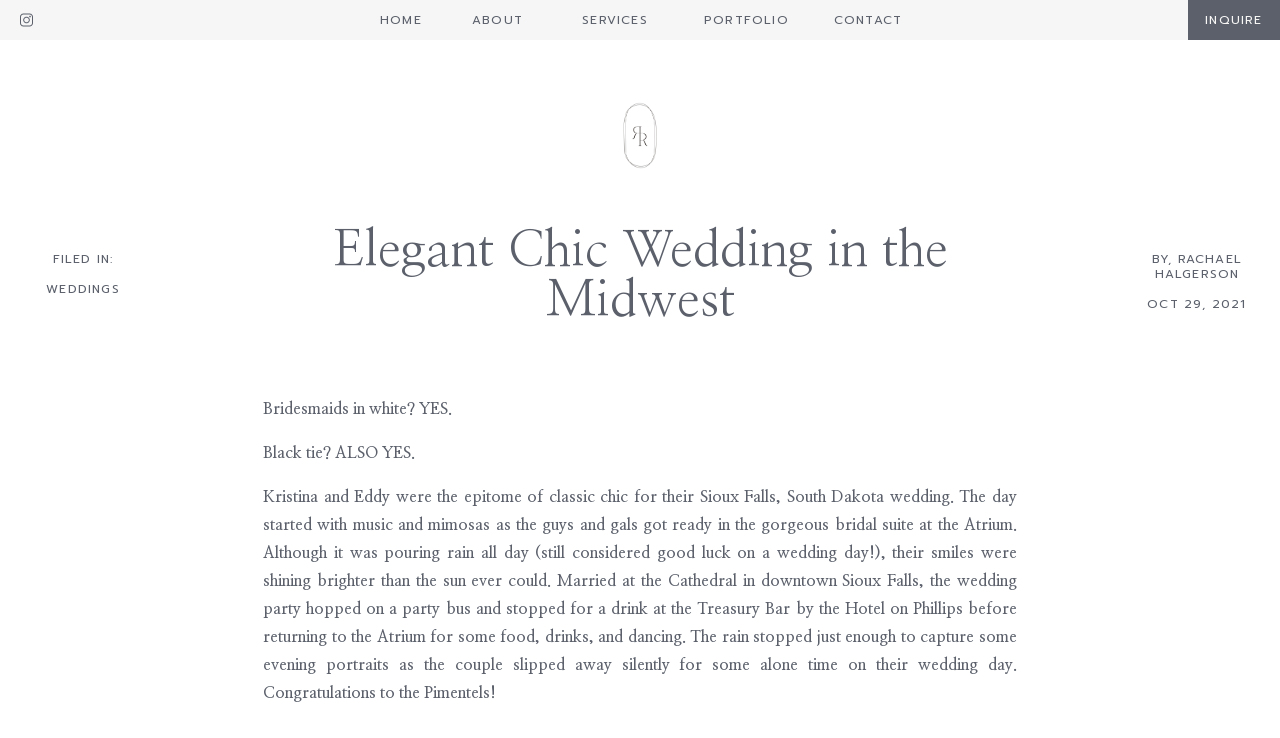

--- FILE ---
content_type: text/html; charset=UTF-8
request_url: https://rhodyray.com/2021/10/29/elegant-chic-wedding-in-the-midwest/
body_size: 26828
content:
<!DOCTYPE html>
<html lang="en-US" class="d">
<head>
<link rel="stylesheet" type="text/css" href="//lib.showit.co/engine/2.6.0/showit.css" />
<meta name='robots' content='index, follow, max-image-preview:large, max-snippet:-1, max-video-preview:-1' />

            <script data-no-defer="1" data-ezscrex="false" data-cfasync="false" data-pagespeed-no-defer data-cookieconsent="ignore">
                var ctPublicFunctions = {"_ajax_nonce":"963c1dd96e","_rest_nonce":"17df6d00c1","_ajax_url":"\/wp-admin\/admin-ajax.php","_rest_url":"https:\/\/rhodyray.com\/wp-json\/","data__cookies_type":"native","data__ajax_type":"custom_ajax","data__bot_detector_enabled":1,"data__frontend_data_log_enabled":1,"cookiePrefix":"","wprocket_detected":false,"host_url":"rhodyray.com","text__ee_click_to_select":"Click to select the whole data","text__ee_original_email":"The complete one is","text__ee_got_it":"Got it","text__ee_blocked":"Blocked","text__ee_cannot_connect":"Cannot connect","text__ee_cannot_decode":"Can not decode email. Unknown reason","text__ee_email_decoder":"CleanTalk email decoder","text__ee_wait_for_decoding":"The magic is on the way!","text__ee_decoding_process":"Please wait a few seconds while we decode the contact data."}
            </script>
        
            <script data-no-defer="1" data-ezscrex="false" data-cfasync="false" data-pagespeed-no-defer data-cookieconsent="ignore">
                var ctPublic = {"_ajax_nonce":"963c1dd96e","settings__forms__check_internal":"0","settings__forms__check_external":"0","settings__forms__force_protection":0,"settings__forms__search_test":"0","settings__data__bot_detector_enabled":1,"settings__sfw__anti_crawler":0,"blog_home":"https:\/\/rhodyray.com\/","pixel__setting":"3","pixel__enabled":false,"pixel__url":"https:\/\/moderate9-v4.cleantalk.org\/pixel\/7d8bffccee0d3d8040114dd5108f7930.gif","data__email_check_before_post":"1","data__email_check_exist_post":1,"data__cookies_type":"native","data__key_is_ok":true,"data__visible_fields_required":true,"wl_brandname":"Anti-Spam by CleanTalk","wl_brandname_short":"CleanTalk","ct_checkjs_key":379665520,"emailEncoderPassKey":"d7fb7d97e6741c1a547c5bb8066c7a49","bot_detector_forms_excluded":"W10=","advancedCacheExists":false,"varnishCacheExists":false,"wc_ajax_add_to_cart":false}
            </script>
        
	<!-- This site is optimized with the Yoast SEO plugin v26.3 - https://yoast.com/wordpress/plugins/seo/ -->
	<title>Elegant Chic Wedding in the Midwest - rhodyray.com</title>
	<link rel="canonical" href="https://rhodyray.com/2021/10/29/elegant-chic-wedding-in-the-midwest/" />
	<meta property="og:locale" content="en_US" />
	<meta property="og:type" content="article" />
	<meta property="og:title" content="Elegant Chic Wedding in the Midwest - rhodyray.com" />
	<meta property="og:description" content="Bridesmaids in white? YES. Black tie? ALSO YES. Kristina and Eddy were the epitome of classic chic for their Sioux Falls, South Dakota wedding. The day started with music and mimosas as the guys and gals got ready in the gorgeous bridal suite at the Atrium. Although it was pouring rain all day (still considered [&hellip;]" />
	<meta property="og:url" content="https://rhodyray.com/2021/10/29/elegant-chic-wedding-in-the-midwest/" />
	<meta property="og:site_name" content="rhodyray.com" />
	<meta property="article:published_time" content="2021-10-29T16:31:47+00:00" />
	<meta property="article:modified_time" content="2021-10-29T16:39:22+00:00" />
	<meta property="og:image" content="https://rhodyray.com/wp-content/uploads/sites/22636/2021/10/RH1_0938-scaled.jpg" />
	<meta property="og:image:width" content="2560" />
	<meta property="og:image:height" content="1707" />
	<meta property="og:image:type" content="image/jpeg" />
	<meta name="author" content="Rachael Halgerson" />
	<meta name="twitter:card" content="summary_large_image" />
	<meta name="twitter:label1" content="Written by" />
	<meta name="twitter:data1" content="Rachael Halgerson" />
	<meta name="twitter:label2" content="Est. reading time" />
	<meta name="twitter:data2" content="9 minutes" />
	<script type="application/ld+json" class="yoast-schema-graph">{"@context":"https://schema.org","@graph":[{"@type":"WebPage","@id":"https://rhodyray.com/2021/10/29/elegant-chic-wedding-in-the-midwest/","url":"https://rhodyray.com/2021/10/29/elegant-chic-wedding-in-the-midwest/","name":"Elegant Chic Wedding in the Midwest - rhodyray.com","isPartOf":{"@id":"https://rhodyray.com/#website"},"primaryImageOfPage":{"@id":"https://rhodyray.com/2021/10/29/elegant-chic-wedding-in-the-midwest/#primaryimage"},"image":{"@id":"https://rhodyray.com/2021/10/29/elegant-chic-wedding-in-the-midwest/#primaryimage"},"thumbnailUrl":"https://rhodyray.com/wp-content/uploads/sites/22636/2021/10/RH1_0938-scaled.jpg","datePublished":"2021-10-29T16:31:47+00:00","dateModified":"2021-10-29T16:39:22+00:00","author":{"@id":"https://rhodyray.com/#/schema/person/8de3ed4a3faa5ae87af025a6a30ff6d1"},"breadcrumb":{"@id":"https://rhodyray.com/2021/10/29/elegant-chic-wedding-in-the-midwest/#breadcrumb"},"inLanguage":"en-US","potentialAction":[{"@type":"ReadAction","target":["https://rhodyray.com/2021/10/29/elegant-chic-wedding-in-the-midwest/"]}]},{"@type":"ImageObject","inLanguage":"en-US","@id":"https://rhodyray.com/2021/10/29/elegant-chic-wedding-in-the-midwest/#primaryimage","url":"https://rhodyray.com/wp-content/uploads/sites/22636/2021/10/RH1_0938-scaled.jpg","contentUrl":"https://rhodyray.com/wp-content/uploads/sites/22636/2021/10/RH1_0938-scaled.jpg","width":2560,"height":1707},{"@type":"BreadcrumbList","@id":"https://rhodyray.com/2021/10/29/elegant-chic-wedding-in-the-midwest/#breadcrumb","itemListElement":[{"@type":"ListItem","position":1,"name":"Home","item":"https://rhodyray.com/"},{"@type":"ListItem","position":2,"name":"Blog","item":"https://rhodyray.com/blog/"},{"@type":"ListItem","position":3,"name":"Elegant Chic Wedding in the Midwest"}]},{"@type":"WebSite","@id":"https://rhodyray.com/#website","url":"https://rhodyray.com/","name":"rhodyray.com","description":"","potentialAction":[{"@type":"SearchAction","target":{"@type":"EntryPoint","urlTemplate":"https://rhodyray.com/?s={search_term_string}"},"query-input":{"@type":"PropertyValueSpecification","valueRequired":true,"valueName":"search_term_string"}}],"inLanguage":"en-US"},{"@type":"Person","@id":"https://rhodyray.com/#/schema/person/8de3ed4a3faa5ae87af025a6a30ff6d1","name":"Rachael Halgerson","image":{"@type":"ImageObject","inLanguage":"en-US","@id":"https://rhodyray.com/#/schema/person/image/","url":"https://secure.gravatar.com/avatar/bbbc7340d166bf96b753545efe308347e9080ba459b067f39528045785adc35a?s=96&d=mm&r=g","contentUrl":"https://secure.gravatar.com/avatar/bbbc7340d166bf96b753545efe308347e9080ba459b067f39528045785adc35a?s=96&d=mm&r=g","caption":"Rachael Halgerson"},"url":"https://rhodyray.com/author/inforhodyray-com/"}]}</script>
	<!-- / Yoast SEO plugin. -->


<link rel='dns-prefetch' href='//fd.cleantalk.org' />
<link rel="alternate" type="application/rss+xml" title="rhodyray.com &raquo; Feed" href="https://rhodyray.com/feed/" />
<link rel="alternate" type="application/rss+xml" title="rhodyray.com &raquo; Comments Feed" href="https://rhodyray.com/comments/feed/" />
<link rel="alternate" type="application/rss+xml" title="rhodyray.com &raquo; Elegant Chic Wedding in the Midwest Comments Feed" href="https://rhodyray.com/2021/10/29/elegant-chic-wedding-in-the-midwest/feed/" />
<script type="text/javascript">
/* <![CDATA[ */
window._wpemojiSettings = {"baseUrl":"https:\/\/s.w.org\/images\/core\/emoji\/16.0.1\/72x72\/","ext":".png","svgUrl":"https:\/\/s.w.org\/images\/core\/emoji\/16.0.1\/svg\/","svgExt":".svg","source":{"concatemoji":"https:\/\/rhodyray.com\/wp-includes\/js\/wp-emoji-release.min.js?ver=6.8.3"}};
/*! This file is auto-generated */
!function(s,n){var o,i,e;function c(e){try{var t={supportTests:e,timestamp:(new Date).valueOf()};sessionStorage.setItem(o,JSON.stringify(t))}catch(e){}}function p(e,t,n){e.clearRect(0,0,e.canvas.width,e.canvas.height),e.fillText(t,0,0);var t=new Uint32Array(e.getImageData(0,0,e.canvas.width,e.canvas.height).data),a=(e.clearRect(0,0,e.canvas.width,e.canvas.height),e.fillText(n,0,0),new Uint32Array(e.getImageData(0,0,e.canvas.width,e.canvas.height).data));return t.every(function(e,t){return e===a[t]})}function u(e,t){e.clearRect(0,0,e.canvas.width,e.canvas.height),e.fillText(t,0,0);for(var n=e.getImageData(16,16,1,1),a=0;a<n.data.length;a++)if(0!==n.data[a])return!1;return!0}function f(e,t,n,a){switch(t){case"flag":return n(e,"\ud83c\udff3\ufe0f\u200d\u26a7\ufe0f","\ud83c\udff3\ufe0f\u200b\u26a7\ufe0f")?!1:!n(e,"\ud83c\udde8\ud83c\uddf6","\ud83c\udde8\u200b\ud83c\uddf6")&&!n(e,"\ud83c\udff4\udb40\udc67\udb40\udc62\udb40\udc65\udb40\udc6e\udb40\udc67\udb40\udc7f","\ud83c\udff4\u200b\udb40\udc67\u200b\udb40\udc62\u200b\udb40\udc65\u200b\udb40\udc6e\u200b\udb40\udc67\u200b\udb40\udc7f");case"emoji":return!a(e,"\ud83e\udedf")}return!1}function g(e,t,n,a){var r="undefined"!=typeof WorkerGlobalScope&&self instanceof WorkerGlobalScope?new OffscreenCanvas(300,150):s.createElement("canvas"),o=r.getContext("2d",{willReadFrequently:!0}),i=(o.textBaseline="top",o.font="600 32px Arial",{});return e.forEach(function(e){i[e]=t(o,e,n,a)}),i}function t(e){var t=s.createElement("script");t.src=e,t.defer=!0,s.head.appendChild(t)}"undefined"!=typeof Promise&&(o="wpEmojiSettingsSupports",i=["flag","emoji"],n.supports={everything:!0,everythingExceptFlag:!0},e=new Promise(function(e){s.addEventListener("DOMContentLoaded",e,{once:!0})}),new Promise(function(t){var n=function(){try{var e=JSON.parse(sessionStorage.getItem(o));if("object"==typeof e&&"number"==typeof e.timestamp&&(new Date).valueOf()<e.timestamp+604800&&"object"==typeof e.supportTests)return e.supportTests}catch(e){}return null}();if(!n){if("undefined"!=typeof Worker&&"undefined"!=typeof OffscreenCanvas&&"undefined"!=typeof URL&&URL.createObjectURL&&"undefined"!=typeof Blob)try{var e="postMessage("+g.toString()+"("+[JSON.stringify(i),f.toString(),p.toString(),u.toString()].join(",")+"));",a=new Blob([e],{type:"text/javascript"}),r=new Worker(URL.createObjectURL(a),{name:"wpTestEmojiSupports"});return void(r.onmessage=function(e){c(n=e.data),r.terminate(),t(n)})}catch(e){}c(n=g(i,f,p,u))}t(n)}).then(function(e){for(var t in e)n.supports[t]=e[t],n.supports.everything=n.supports.everything&&n.supports[t],"flag"!==t&&(n.supports.everythingExceptFlag=n.supports.everythingExceptFlag&&n.supports[t]);n.supports.everythingExceptFlag=n.supports.everythingExceptFlag&&!n.supports.flag,n.DOMReady=!1,n.readyCallback=function(){n.DOMReady=!0}}).then(function(){return e}).then(function(){var e;n.supports.everything||(n.readyCallback(),(e=n.source||{}).concatemoji?t(e.concatemoji):e.wpemoji&&e.twemoji&&(t(e.twemoji),t(e.wpemoji)))}))}((window,document),window._wpemojiSettings);
/* ]]> */
</script>
<style id='wp-emoji-styles-inline-css' type='text/css'>

	img.wp-smiley, img.emoji {
		display: inline !important;
		border: none !important;
		box-shadow: none !important;
		height: 1em !important;
		width: 1em !important;
		margin: 0 0.07em !important;
		vertical-align: -0.1em !important;
		background: none !important;
		padding: 0 !important;
	}
</style>
<link rel='stylesheet' id='wp-block-library-css' href='https://rhodyray.com/wp-includes/css/dist/block-library/style.min.css?ver=6.8.3' type='text/css' media='all' />
<style id='classic-theme-styles-inline-css' type='text/css'>
/*! This file is auto-generated */
.wp-block-button__link{color:#fff;background-color:#32373c;border-radius:9999px;box-shadow:none;text-decoration:none;padding:calc(.667em + 2px) calc(1.333em + 2px);font-size:1.125em}.wp-block-file__button{background:#32373c;color:#fff;text-decoration:none}
</style>
<style id='global-styles-inline-css' type='text/css'>
:root{--wp--preset--aspect-ratio--square: 1;--wp--preset--aspect-ratio--4-3: 4/3;--wp--preset--aspect-ratio--3-4: 3/4;--wp--preset--aspect-ratio--3-2: 3/2;--wp--preset--aspect-ratio--2-3: 2/3;--wp--preset--aspect-ratio--16-9: 16/9;--wp--preset--aspect-ratio--9-16: 9/16;--wp--preset--color--black: #000000;--wp--preset--color--cyan-bluish-gray: #abb8c3;--wp--preset--color--white: #ffffff;--wp--preset--color--pale-pink: #f78da7;--wp--preset--color--vivid-red: #cf2e2e;--wp--preset--color--luminous-vivid-orange: #ff6900;--wp--preset--color--luminous-vivid-amber: #fcb900;--wp--preset--color--light-green-cyan: #7bdcb5;--wp--preset--color--vivid-green-cyan: #00d084;--wp--preset--color--pale-cyan-blue: #8ed1fc;--wp--preset--color--vivid-cyan-blue: #0693e3;--wp--preset--color--vivid-purple: #9b51e0;--wp--preset--gradient--vivid-cyan-blue-to-vivid-purple: linear-gradient(135deg,rgba(6,147,227,1) 0%,rgb(155,81,224) 100%);--wp--preset--gradient--light-green-cyan-to-vivid-green-cyan: linear-gradient(135deg,rgb(122,220,180) 0%,rgb(0,208,130) 100%);--wp--preset--gradient--luminous-vivid-amber-to-luminous-vivid-orange: linear-gradient(135deg,rgba(252,185,0,1) 0%,rgba(255,105,0,1) 100%);--wp--preset--gradient--luminous-vivid-orange-to-vivid-red: linear-gradient(135deg,rgba(255,105,0,1) 0%,rgb(207,46,46) 100%);--wp--preset--gradient--very-light-gray-to-cyan-bluish-gray: linear-gradient(135deg,rgb(238,238,238) 0%,rgb(169,184,195) 100%);--wp--preset--gradient--cool-to-warm-spectrum: linear-gradient(135deg,rgb(74,234,220) 0%,rgb(151,120,209) 20%,rgb(207,42,186) 40%,rgb(238,44,130) 60%,rgb(251,105,98) 80%,rgb(254,248,76) 100%);--wp--preset--gradient--blush-light-purple: linear-gradient(135deg,rgb(255,206,236) 0%,rgb(152,150,240) 100%);--wp--preset--gradient--blush-bordeaux: linear-gradient(135deg,rgb(254,205,165) 0%,rgb(254,45,45) 50%,rgb(107,0,62) 100%);--wp--preset--gradient--luminous-dusk: linear-gradient(135deg,rgb(255,203,112) 0%,rgb(199,81,192) 50%,rgb(65,88,208) 100%);--wp--preset--gradient--pale-ocean: linear-gradient(135deg,rgb(255,245,203) 0%,rgb(182,227,212) 50%,rgb(51,167,181) 100%);--wp--preset--gradient--electric-grass: linear-gradient(135deg,rgb(202,248,128) 0%,rgb(113,206,126) 100%);--wp--preset--gradient--midnight: linear-gradient(135deg,rgb(2,3,129) 0%,rgb(40,116,252) 100%);--wp--preset--font-size--small: 13px;--wp--preset--font-size--medium: 20px;--wp--preset--font-size--large: 36px;--wp--preset--font-size--x-large: 42px;--wp--preset--spacing--20: 0.44rem;--wp--preset--spacing--30: 0.67rem;--wp--preset--spacing--40: 1rem;--wp--preset--spacing--50: 1.5rem;--wp--preset--spacing--60: 2.25rem;--wp--preset--spacing--70: 3.38rem;--wp--preset--spacing--80: 5.06rem;--wp--preset--shadow--natural: 6px 6px 9px rgba(0, 0, 0, 0.2);--wp--preset--shadow--deep: 12px 12px 50px rgba(0, 0, 0, 0.4);--wp--preset--shadow--sharp: 6px 6px 0px rgba(0, 0, 0, 0.2);--wp--preset--shadow--outlined: 6px 6px 0px -3px rgba(255, 255, 255, 1), 6px 6px rgba(0, 0, 0, 1);--wp--preset--shadow--crisp: 6px 6px 0px rgba(0, 0, 0, 1);}:where(.is-layout-flex){gap: 0.5em;}:where(.is-layout-grid){gap: 0.5em;}body .is-layout-flex{display: flex;}.is-layout-flex{flex-wrap: wrap;align-items: center;}.is-layout-flex > :is(*, div){margin: 0;}body .is-layout-grid{display: grid;}.is-layout-grid > :is(*, div){margin: 0;}:where(.wp-block-columns.is-layout-flex){gap: 2em;}:where(.wp-block-columns.is-layout-grid){gap: 2em;}:where(.wp-block-post-template.is-layout-flex){gap: 1.25em;}:where(.wp-block-post-template.is-layout-grid){gap: 1.25em;}.has-black-color{color: var(--wp--preset--color--black) !important;}.has-cyan-bluish-gray-color{color: var(--wp--preset--color--cyan-bluish-gray) !important;}.has-white-color{color: var(--wp--preset--color--white) !important;}.has-pale-pink-color{color: var(--wp--preset--color--pale-pink) !important;}.has-vivid-red-color{color: var(--wp--preset--color--vivid-red) !important;}.has-luminous-vivid-orange-color{color: var(--wp--preset--color--luminous-vivid-orange) !important;}.has-luminous-vivid-amber-color{color: var(--wp--preset--color--luminous-vivid-amber) !important;}.has-light-green-cyan-color{color: var(--wp--preset--color--light-green-cyan) !important;}.has-vivid-green-cyan-color{color: var(--wp--preset--color--vivid-green-cyan) !important;}.has-pale-cyan-blue-color{color: var(--wp--preset--color--pale-cyan-blue) !important;}.has-vivid-cyan-blue-color{color: var(--wp--preset--color--vivid-cyan-blue) !important;}.has-vivid-purple-color{color: var(--wp--preset--color--vivid-purple) !important;}.has-black-background-color{background-color: var(--wp--preset--color--black) !important;}.has-cyan-bluish-gray-background-color{background-color: var(--wp--preset--color--cyan-bluish-gray) !important;}.has-white-background-color{background-color: var(--wp--preset--color--white) !important;}.has-pale-pink-background-color{background-color: var(--wp--preset--color--pale-pink) !important;}.has-vivid-red-background-color{background-color: var(--wp--preset--color--vivid-red) !important;}.has-luminous-vivid-orange-background-color{background-color: var(--wp--preset--color--luminous-vivid-orange) !important;}.has-luminous-vivid-amber-background-color{background-color: var(--wp--preset--color--luminous-vivid-amber) !important;}.has-light-green-cyan-background-color{background-color: var(--wp--preset--color--light-green-cyan) !important;}.has-vivid-green-cyan-background-color{background-color: var(--wp--preset--color--vivid-green-cyan) !important;}.has-pale-cyan-blue-background-color{background-color: var(--wp--preset--color--pale-cyan-blue) !important;}.has-vivid-cyan-blue-background-color{background-color: var(--wp--preset--color--vivid-cyan-blue) !important;}.has-vivid-purple-background-color{background-color: var(--wp--preset--color--vivid-purple) !important;}.has-black-border-color{border-color: var(--wp--preset--color--black) !important;}.has-cyan-bluish-gray-border-color{border-color: var(--wp--preset--color--cyan-bluish-gray) !important;}.has-white-border-color{border-color: var(--wp--preset--color--white) !important;}.has-pale-pink-border-color{border-color: var(--wp--preset--color--pale-pink) !important;}.has-vivid-red-border-color{border-color: var(--wp--preset--color--vivid-red) !important;}.has-luminous-vivid-orange-border-color{border-color: var(--wp--preset--color--luminous-vivid-orange) !important;}.has-luminous-vivid-amber-border-color{border-color: var(--wp--preset--color--luminous-vivid-amber) !important;}.has-light-green-cyan-border-color{border-color: var(--wp--preset--color--light-green-cyan) !important;}.has-vivid-green-cyan-border-color{border-color: var(--wp--preset--color--vivid-green-cyan) !important;}.has-pale-cyan-blue-border-color{border-color: var(--wp--preset--color--pale-cyan-blue) !important;}.has-vivid-cyan-blue-border-color{border-color: var(--wp--preset--color--vivid-cyan-blue) !important;}.has-vivid-purple-border-color{border-color: var(--wp--preset--color--vivid-purple) !important;}.has-vivid-cyan-blue-to-vivid-purple-gradient-background{background: var(--wp--preset--gradient--vivid-cyan-blue-to-vivid-purple) !important;}.has-light-green-cyan-to-vivid-green-cyan-gradient-background{background: var(--wp--preset--gradient--light-green-cyan-to-vivid-green-cyan) !important;}.has-luminous-vivid-amber-to-luminous-vivid-orange-gradient-background{background: var(--wp--preset--gradient--luminous-vivid-amber-to-luminous-vivid-orange) !important;}.has-luminous-vivid-orange-to-vivid-red-gradient-background{background: var(--wp--preset--gradient--luminous-vivid-orange-to-vivid-red) !important;}.has-very-light-gray-to-cyan-bluish-gray-gradient-background{background: var(--wp--preset--gradient--very-light-gray-to-cyan-bluish-gray) !important;}.has-cool-to-warm-spectrum-gradient-background{background: var(--wp--preset--gradient--cool-to-warm-spectrum) !important;}.has-blush-light-purple-gradient-background{background: var(--wp--preset--gradient--blush-light-purple) !important;}.has-blush-bordeaux-gradient-background{background: var(--wp--preset--gradient--blush-bordeaux) !important;}.has-luminous-dusk-gradient-background{background: var(--wp--preset--gradient--luminous-dusk) !important;}.has-pale-ocean-gradient-background{background: var(--wp--preset--gradient--pale-ocean) !important;}.has-electric-grass-gradient-background{background: var(--wp--preset--gradient--electric-grass) !important;}.has-midnight-gradient-background{background: var(--wp--preset--gradient--midnight) !important;}.has-small-font-size{font-size: var(--wp--preset--font-size--small) !important;}.has-medium-font-size{font-size: var(--wp--preset--font-size--medium) !important;}.has-large-font-size{font-size: var(--wp--preset--font-size--large) !important;}.has-x-large-font-size{font-size: var(--wp--preset--font-size--x-large) !important;}
:where(.wp-block-post-template.is-layout-flex){gap: 1.25em;}:where(.wp-block-post-template.is-layout-grid){gap: 1.25em;}
:where(.wp-block-columns.is-layout-flex){gap: 2em;}:where(.wp-block-columns.is-layout-grid){gap: 2em;}
:root :where(.wp-block-pullquote){font-size: 1.5em;line-height: 1.6;}
</style>
<link rel='stylesheet' id='cleantalk-public-css-css' href='https://rhodyray.com/wp-content/plugins/cleantalk-spam-protect/css/cleantalk-public.min.css?ver=6.67_1762442571' type='text/css' media='all' />
<link rel='stylesheet' id='cleantalk-email-decoder-css-css' href='https://rhodyray.com/wp-content/plugins/cleantalk-spam-protect/css/cleantalk-email-decoder.min.css?ver=6.67_1762442571' type='text/css' media='all' />
<script type="text/javascript" src="https://rhodyray.com/wp-content/plugins/cleantalk-spam-protect/js/apbct-public-bundle.min.js?ver=6.67_1762442571" id="apbct-public-bundle.min-js-js"></script>
<script type="text/javascript" src="https://fd.cleantalk.org/ct-bot-detector-wrapper.js?ver=6.67" id="ct_bot_detector-js" defer="defer" data-wp-strategy="defer"></script>
<script type="text/javascript" src="https://rhodyray.com/wp-includes/js/jquery/jquery.min.js?ver=3.7.1" id="jquery-core-js"></script>
<script type="text/javascript" src="https://rhodyray.com/wp-includes/js/jquery/jquery-migrate.min.js?ver=3.4.1" id="jquery-migrate-js"></script>
<script type="text/javascript" src="https://rhodyray.com/wp-content/plugins/showit/public/js/showit.js?ver=1765999374" id="si-script-js"></script>
<link rel="https://api.w.org/" href="https://rhodyray.com/wp-json/" /><link rel="alternate" title="JSON" type="application/json" href="https://rhodyray.com/wp-json/wp/v2/posts/15" /><link rel="EditURI" type="application/rsd+xml" title="RSD" href="https://rhodyray.com/xmlrpc.php?rsd" />
<link rel='shortlink' href='https://rhodyray.com/?p=15' />
<link rel="alternate" title="oEmbed (JSON)" type="application/json+oembed" href="https://rhodyray.com/wp-json/oembed/1.0/embed?url=https%3A%2F%2Frhodyray.com%2F2021%2F10%2F29%2Felegant-chic-wedding-in-the-midwest%2F" />
<link rel="alternate" title="oEmbed (XML)" type="text/xml+oembed" href="https://rhodyray.com/wp-json/oembed/1.0/embed?url=https%3A%2F%2Frhodyray.com%2F2021%2F10%2F29%2Felegant-chic-wedding-in-the-midwest%2F&#038;format=xml" />

<meta charset="UTF-8" />
<meta name="viewport" content="width=device-width, initial-scale=1" />
<link rel="icon" type="image/png" href="//static.showit.co/200/qSx4yAiJc8h-rX57Aw1YEw/148809/submark_charcoal.png" />
<link rel="preconnect" href="https://static.showit.co" />

<link rel="preconnect" href="https://fonts.googleapis.com">
<link rel="preconnect" href="https://fonts.gstatic.com" crossorigin>
<link href="https://fonts.googleapis.com/css?family=Prompt:regular|Nanum+Myeongjo:regular|Nanum+Myeongjo:700" rel="stylesheet" type="text/css"/>
<script id="init_data" type="application/json">
{"mobile":{"w":320,"bgFillType":"color","bgColor":"colors-7"},"desktop":{"w":1200,"bgMediaType":"none","bgFillType":"color","bgColor":"colors-7"},"sid":"inneil2bfnxsxmpuw3-osw","break":768,"assetURL":"//static.showit.co","contactFormId":"148809/276238","cfAction":"aHR0cHM6Ly9jbGllbnRzZXJ2aWNlLnNob3dpdC5jby9jb250YWN0Zm9ybQ==","sgAction":"aHR0cHM6Ly9jbGllbnRzZXJ2aWNlLnNob3dpdC5jby9zb2NpYWxncmlk","blockData":[{"slug":"navigation","visible":"a","states":[],"d":{"h":40,"w":1200,"bgFillType":"color","bgColor":"colors-6","bgMediaType":"none"},"m":{"h":38,"w":320,"locking":{"side":"st"},"bgFillType":"color","bgColor":"colors-6","bgMediaType":"none"}},{"slug":"crest-header","visible":"a","states":[],"d":{"h":190,"w":1200,"bgFillType":"color","bgColor":"colors-7","bgMediaType":"none"},"m":{"h":90,"w":320,"bgFillType":"color","bgColor":"colors-7","bgMediaType":"none"}},{"slug":"post-title","visible":"a","states":[],"d":{"h":170,"w":1200,"nature":"dH","bgFillType":"color","bgColor":"colors-7","bgMediaType":"none"},"m":{"h":180,"w":320,"nature":"dH","bgFillType":"color","bgColor":"colors-7","bgMediaType":"none"}},{"slug":"content","visible":"a","states":[],"d":{"h":77,"w":1200,"nature":"dH","bgFillType":"color","bgColor":"colors-7","bgMediaType":"none"},"m":{"h":175,"w":320,"nature":"dH","bgFillType":"color","bgColor":"colors-7","bgMediaType":"none"}},{"slug":"post-cta","visible":"a","states":[],"d":{"h":164,"w":1200,"bgFillType":"color","bgColor":"colors-7","bgMediaType":"none"},"m":{"h":140,"w":320,"bgFillType":"color","bgColor":"colors-7","bgMediaType":"none"}},{"slug":"comment-header","visible":"a","states":[],"d":{"h":242,"w":1200,"nature":"dH","bgFillType":"color","bgColor":"colors-7","bgMediaType":"none"},"m":{"h":94,"w":320,"nature":"dH","bgFillType":"color","bgColor":"colors-7","bgMediaType":"none"}},{"slug":"comment-form","visible":"a","states":[],"d":{"h":50,"w":1200,"nature":"dH","trIn":{"type":"none"},"trOut":{"type":"none"},"stateTrIn":{"type":"none","direction":"none"},"stateTrOut":{"type":"none"},"bgFillType":"color","bgColor":"colors-7","bgMediaType":"none"},"m":{"h":46,"w":320,"nature":"dH","bgFillType":"color","bgColor":"colors-7","bgMediaType":"none"}},{"slug":"comments","visible":"a","states":[],"d":{"h":204,"w":1200,"nature":"dH","bgFillType":"color","bgColor":"colors-7","bgMediaType":"none"},"m":{"h":112,"w":320,"nature":"dH","bgFillType":"color","bgColor":"colors-7","bgMediaType":"none"}},{"slug":"posts-bumper","visible":"a","states":[],"d":{"h":77,"w":1200,"bgFillType":"color","bgColor":"colors-7","bgMediaType":"none"},"m":{"h":27,"w":320,"bgFillType":"color","bgColor":"colors-7","bgMediaType":"none"}},{"slug":"divider","visible":"a","states":[],"d":{"h":1,"w":1200,"bgFillType":"color","bgColor":"colors-7","bgMediaType":"none"},"m":{"h":1,"w":320,"bgFillType":"color","bgColor":"colors-7","bgMediaType":"none"}},{"slug":"pagination","visible":"a","states":[],"d":{"h":100,"w":1200,"bgFillType":"color","bgColor":"colors-7","bgMediaType":"none"},"m":{"h":120,"w":320,"bgFillType":"color","bgColor":"colors-7","bgMediaType":"none"}},{"slug":"more-posts","visible":"a","states":[{"d":{"bgFillType":"color","bgColor":"#000000:0","bgMediaType":"none"},"m":{"bgFillType":"color","bgColor":"#000000:0","bgMediaType":"none"},"slug":"post-1"},{"d":{"bgFillType":"color","bgColor":"#000000:0","bgMediaType":"none"},"m":{"bgFillType":"color","bgColor":"#000000:0","bgMediaType":"none"},"slug":"post-2"},{"d":{"bgFillType":"color","bgColor":"#000000:0","bgMediaType":"none"},"m":{"bgFillType":"color","bgColor":"#000000:0","bgMediaType":"none"},"slug":"post-3"}],"d":{"h":838,"w":1200,"nature":"dH","bgFillType":"color","bgColor":"colors-6","bgMediaType":"none"},"m":{"h":1036,"w":320,"bgFillType":"color","bgColor":"colors-6","bgMediaType":"none"},"wpPostLookup":true,"stateTrans":[{},{},{}]},{"slug":"footer","visible":"a","states":[{"d":{"bgFillType":"color","bgColor":"#000000:0","bgMediaType":"none"},"m":{"bgFillType":"color","bgColor":"#000000:0","bgMediaType":"none"},"slug":"expanded-footer"},{"d":{"bgFillType":"color","bgColor":"#000000:0","bgMediaType":"none"},"m":{"bgFillType":"color","bgColor":"#000000:0","bgMediaType":"none"},"slug":"simple-footer"}],"d":{"h":884,"w":1200,"bgFillType":"color","bgColor":"colors-7","bgMediaType":"none"},"m":{"h":482,"w":320,"bgFillType":"color","bgColor":"colors-7","bgMediaType":"none"},"stateTrans":[{},{}]},{"slug":"navigation-open","visible":"m","states":[],"d":{"h":69,"w":1200,"bgFillType":"color","bgColor":"colors-7","bgMediaType":"none"},"m":{"h":588,"w":320,"locking":{"side":"t"},"nature":"wH","bgFillType":"color","bgColor":"colors-7","bgMediaType":"none"}}],"elementData":[{"type":"simple","visible":"a","id":"navigation_0","blockId":"navigation","m":{"x":220,"y":0,"w":100,"h":38,"a":0},"d":{"x":1108,"y":0,"w":92,"h":40,"a":0,"lockH":"r"}},{"type":"text","visible":"d","id":"navigation_1","blockId":"navigation","m":{"x":211,"y":2,"w":104,"h":34,"a":0},"d":{"x":1113,"y":4,"w":82,"h":32,"a":0,"lockH":"r"}},{"type":"text","visible":"d","id":"navigation_2","blockId":"navigation","m":{"x":106,"y":197,"w":108,"h":26,"a":0},"d":{"x":792,"y":8,"w":72,"h":24,"a":0}},{"type":"text","visible":"d","id":"navigation_3","blockId":"navigation","m":{"x":106,"y":164,"w":108,"h":26,"a":0},"d":{"x":664,"y":8,"w":84,"h":24,"a":0}},{"type":"text","visible":"d","id":"navigation_4","blockId":"navigation","m":{"x":106,"y":132,"w":108,"h":26,"a":0},"d":{"x":529,"y":8,"w":92,"h":24,"a":0}},{"type":"text","visible":"d","id":"navigation_5","blockId":"navigation","m":{"x":106,"y":99,"w":108,"h":26,"a":0},"d":{"x":430,"y":8,"w":55,"h":24,"a":0}},{"type":"text","visible":"d","id":"navigation_6","blockId":"navigation","m":{"x":106,"y":67,"w":108,"h":26,"a":0},"d":{"x":336,"y":8,"w":50,"h":24,"a":0}},{"type":"icon","visible":"a","id":"navigation_7","blockId":"navigation","m":{"x":15,"y":12,"w":13,"h":14,"a":0},"d":{"x":20,"y":12,"w":13,"h":16,"a":0,"lockH":"l"}},{"type":"icon","visible":"m","id":"navigation_8","blockId":"navigation","m":{"x":286,"y":7,"w":25,"h":24,"a":0},"d":{"x":550,"y":-30,"w":100,"h":100,"a":0}},{"type":"text","visible":"m","id":"navigation_9","blockId":"navigation","m":{"x":227,"y":2,"w":84,"h":34,"a":0},"d":{"x":1113,"y":4,"w":82,"h":32,"a":0,"lockH":"r"},"pc":[{"type":"show","block":"navigation-open"}]},{"type":"graphic","visible":"a","id":"crest-header_0","blockId":"crest-header","m":{"x":143,"y":14,"w":34,"h":63,"a":0},"d":{"x":582,"y":62,"w":36,"h":67,"a":0},"c":{"key":"qSx4yAiJc8h-rX57Aw1YEw/148809/submark_charcoal.png","aspect_ratio":0.54558}},{"type":"text","visible":"a","id":"post-title_0","blockId":"post-title","m":{"x":24,"y":0,"w":272,"h":30,"a":0,"trIn":{"cl":"fadeIn","d":1,"dl":"0"}},"d":{"x":223,"y":-4,"w":754,"h":108,"a":0,"trIn":{"cl":"fadeIn","d":1,"dl":"0"}}},{"type":"text","visible":"a","id":"post-title_1","blockId":"post-title","m":{"x":74,"y":105,"w":173,"h":41,"a":0,"trIn":{"cl":"fadeIn","d":1,"dl":"0"}},"d":{"x":1074,"y":22,"w":126,"h":62,"a":0,"trIn":{"cl":"fadeIn","d":1,"dl":"0"},"lockH":"rs"}},{"type":"text","visible":"a","id":"post-title_2","blockId":"post-title","m":{"x":74,"y":51,"w":173,"h":41,"a":0,"trIn":{"cl":"fadeIn","d":1,"dl":"0"}},"d":{"x":0,"y":22,"w":126,"h":62,"a":0,"trIn":{"cl":"fadeIn","d":1,"dl":"0"},"lockH":"ls"}},{"type":"text","visible":"a","id":"content_0","blockId":"content","m":{"x":30,"y":-3,"w":260,"h":178,"a":0,"trIn":{"cl":"fadeIn","d":1,"dl":"0"}},"d":{"x":223,"y":-5,"w":754,"h":83,"a":0,"trIn":{"cl":"fadeIn","d":1,"dl":"0"}}},{"type":"text","visible":"a","id":"post-cta_0","blockId":"post-cta","m":{"x":98,"y":90,"w":124,"h":34,"a":0,"trIn":{"cl":"fadeIn","d":1,"dl":"0"}},"d":{"x":727,"y":74,"w":250,"h":16,"a":0,"trIn":{"cl":"fadeIn","d":1,"dl":"0"}},"pc":[{"type":"show","block":"comment-header"},{"type":"show","block":"comment-form"},{"type":"show","block":"comments"}]},{"type":"icon","visible":"a","id":"post-cta_1","blockId":"post-cta","m":{"x":189,"y":55,"w":24,"h":23,"a":0,"trIn":{"cl":"fadeIn","d":1,"dl":"0"},"lockV":"b"},"d":{"x":362,"y":74,"w":17,"h":17,"a":0,"trIn":{"cl":"fadeIn","d":1,"dl":"0"},"lockV":"b"}},{"type":"icon","visible":"a","id":"post-cta_2","blockId":"post-cta","m":{"x":160,"y":56,"w":21,"h":20,"a":0,"trIn":{"cl":"fadeIn","d":1,"dl":"0"},"lockV":"b"},"d":{"x":311,"y":75,"w":15,"h":15,"a":0,"trIn":{"cl":"fadeIn","d":1,"dl":"0"},"lockV":"b"}},{"type":"icon","visible":"a","id":"post-cta_3","blockId":"post-cta","m":{"x":131,"y":56,"w":21,"h":20,"a":0,"trIn":{"cl":"fadeIn","d":1,"dl":"0"},"lockV":"b"},"d":{"x":336,"y":75,"w":15,"h":15,"a":0,"trIn":{"cl":"fadeIn","d":1,"dl":"0"},"lockV":"b"}},{"type":"icon","visible":"a","id":"post-cta_4","blockId":"post-cta","m":{"x":102,"y":56,"w":21,"h":20,"a":0,"trIn":{"cl":"fadeIn","d":1,"dl":"0"},"lockV":"b"},"d":{"x":288,"y":75,"w":15,"h":15,"a":0,"trIn":{"cl":"fadeIn","d":1,"dl":"0"},"lockV":"b"}},{"type":"text","visible":"a","id":"post-cta_5","blockId":"post-cta","m":{"x":28,"y":32,"w":265,"h":16,"a":0,"trIn":{"cl":"fadeIn","d":1,"dl":"0"},"lockV":"b"},"d":{"x":223,"y":74,"w":49,"h":16,"a":0,"trIn":{"cl":"fadeIn","d":1,"dl":"0"},"lockV":"b"}},{"type":"simple","visible":"a","id":"comment-header_0","blockId":"comment-header","m":{"x":28,"y":28,"w":263,"h":66,"a":0},"d":{"x":92,"y":77,"w":1016,"h":166,"a":0,"lockV":"s"}},{"type":"text","visible":"a","id":"comment-header_1","blockId":"comment-header","m":{"x":47,"y":53,"w":227,"h":32,"a":0},"d":{"x":469,"y":160,"w":263,"h":35,"a":0},"pc":[{"type":"show","block":"galleries"}]},{"type":"simple","visible":"a","id":"comment-form_0","blockId":"comment-form","m":{"x":29,"y":0,"w":263,"h":46,"a":0},"d":{"x":92,"y":0,"w":1016,"h":50,"a":0,"lockV":"s"}},{"type":"text","visible":"a","id":"comment-form_1","blockId":"comment-form","m":{"x":52,"y":11,"w":218,"h":22,"a":0},"d":{"x":200,"y":12,"w":800,"h":26,"a":0}},{"type":"simple","visible":"a","id":"comments_0","blockId":"comments","m":{"x":29,"y":0,"w":263,"h":83,"a":0},"d":{"x":92,"y":-2,"w":1016,"h":128,"a":0,"lockV":"s"}},{"type":"text","visible":"a","id":"comments_1","blockId":"comments","m":{"x":51,"y":11,"w":218,"h":22,"a":0},"d":{"x":200,"y":12,"w":800,"h":24,"a":0}},{"type":"line","visible":"a","id":"divider_0","blockId":"divider","m":{"x":24,"y":0,"w":272,"h":3,"a":0},"d":{"x":40,"y":0,"w":1120,"h":1,"a":0,"lockH":"s"}},{"type":"text","visible":"a","id":"pagination_0","blockId":"pagination","m":{"x":18,"y":79,"w":284,"h":21,"a":0},"d":{"x":777,"y":42,"w":383,"h":16,"a":0,"lockH":"rs","lockV":"b"}},{"type":"text","visible":"a","id":"pagination_1","blockId":"pagination","m":{"x":18,"y":53,"w":284,"h":21,"a":0,"lockV":"b"},"d":{"x":40,"y":42,"w":383,"h":16,"a":0,"lockH":"ls"}},{"type":"text","visible":"a","id":"pagination_2","blockId":"pagination","m":{"x":18,"y":26,"w":284,"h":21,"a":0,"lockV":"b"},"d":{"x":430,"y":42,"w":340,"h":16,"a":0}},{"type":"text","visible":"a","id":"more-posts_post-1_0","blockId":"more-posts","m":{"x":24,"y":359,"w":272,"h":24,"a":0,"trIn":{"cl":"fadeIn","d":1,"dl":"0"}},"d":{"x":92,"y":700,"w":292,"h":23,"a":0,"trIn":{"cl":"fadeIn","d":1,"dl":"0"}}},{"type":"text","visible":"a","id":"more-posts_post-1_1","blockId":"more-posts","m":{"x":24,"y":341,"w":272,"h":13,"a":0,"trIn":{"cl":"fadeIn","d":1,"dl":"0"}},"d":{"x":92,"y":672,"w":292,"h":16,"a":0,"trIn":{"cl":"fadeIn","d":1,"dl":"0"}}},{"type":"graphic","visible":"a","id":"more-posts_post-1_2","blockId":"more-posts","m":{"x":24,"y":127,"w":272,"h":200,"a":0,"trIn":{"cl":"fadeIn","d":1,"dl":"0"}},"d":{"x":92,"y":235,"w":292,"h":400,"a":0,"gs":{"s":50},"trIn":{"cl":"fadeIn","d":1,"dl":"0"}},"c":{"key":"D7l2z-JERGOSL_9Q9i-2qg/shared/image_placeholder.jpg","aspect_ratio":0.7725}},{"type":"text","visible":"a","id":"more-posts_post-2_0","blockId":"more-posts","m":{"x":24,"y":662,"w":272,"h":24,"a":0,"trIn":{"cl":"fadeIn","d":1,"dl":"0"}},"d":{"x":454,"y":700,"w":292,"h":23,"a":0,"trIn":{"cl":"fadeIn","d":1,"dl":0.5}}},{"type":"text","visible":"a","id":"more-posts_post-2_1","blockId":"more-posts","m":{"x":24,"y":644,"w":272,"h":13,"a":0,"trIn":{"cl":"fadeIn","d":1,"dl":"0"}},"d":{"x":454,"y":672,"w":292,"h":16,"a":0,"trIn":{"cl":"fadeIn","d":1,"dl":0.5}}},{"type":"graphic","visible":"a","id":"more-posts_post-2_2","blockId":"more-posts","m":{"x":24,"y":430,"w":272,"h":200,"a":0,"trIn":{"cl":"fadeIn","d":1,"dl":"0"}},"d":{"x":454,"y":235,"w":292,"h":400,"a":0,"gs":{"s":50},"trIn":{"cl":"fadeIn","d":1,"dl":0.5}},"c":{"key":"D7l2z-JERGOSL_9Q9i-2qg/shared/image_placeholder.jpg","aspect_ratio":0.7725}},{"type":"text","visible":"a","id":"more-posts_post-3_0","blockId":"more-posts","m":{"x":24,"y":965,"w":272,"h":24,"a":0,"trIn":{"cl":"fadeIn","d":1,"dl":"0"}},"d":{"x":816,"y":700,"w":292,"h":23,"a":0,"trIn":{"cl":"fadeIn","d":1,"dl":1}}},{"type":"text","visible":"a","id":"more-posts_post-3_1","blockId":"more-posts","m":{"x":24,"y":947,"w":272,"h":13,"a":0,"trIn":{"cl":"fadeIn","d":1,"dl":"0"}},"d":{"x":816,"y":672,"w":292,"h":16,"a":0,"trIn":{"cl":"fadeIn","d":1,"dl":1}}},{"type":"graphic","visible":"a","id":"more-posts_post-3_2","blockId":"more-posts","m":{"x":24,"y":733,"w":272,"h":200,"a":0,"trIn":{"cl":"fadeIn","d":1,"dl":"0"}},"d":{"x":816,"y":235,"w":292,"h":400,"a":0,"gs":{"s":50},"trIn":{"cl":"fadeIn","d":1,"dl":1}},"c":{"key":"D7l2z-JERGOSL_9Q9i-2qg/shared/image_placeholder.jpg","aspect_ratio":0.7725}},{"type":"text","visible":"a","id":"more-posts_1","blockId":"more-posts","m":{"x":51,"y":42,"w":218,"h":54,"a":0,"trIn":{"cl":"fadeIn","d":1,"dl":"0"}},"d":{"x":91,"y":113,"w":1018,"h":53,"a":0,"trIn":{"cl":"fadeIn","d":1,"dl":"0"}}},{"type":"line","visible":"a","id":"footer_expanded-footer_0","blockId":"footer","m":{"x":24,"y":411,"w":272,"h":1,"a":0},"d":{"x":40,"y":803,"w":1120,"h":1,"a":0,"lockH":"s"}},{"type":"text","visible":"a","id":"footer_expanded-footer_1","blockId":"footer","m":{"x":75,"y":445,"w":34,"h":16,"a":0,"trIn":{"cl":"fadeIn","d":1,"dl":"0"}},"d":{"x":40,"y":836,"w":46,"h":16,"a":0,"trIn":{"cl":"fadeIn","d":1,"dl":"0"},"lockH":"l"}},{"type":"text","visible":"a","id":"footer_expanded-footer_2","blockId":"footer","m":{"x":186,"y":445,"w":59,"h":16,"a":0,"trIn":{"cl":"fadeIn","d":1,"dl":"0"}},"d":{"x":1083,"y":836,"w":77,"h":16,"a":0,"trIn":{"cl":"fadeIn","d":1,"dl":"0"},"lockH":"r"}},{"type":"text","visible":"a","id":"footer_expanded-footer_3","blockId":"footer","m":{"x":112,"y":445,"w":68,"h":16,"a":0,"trIn":{"cl":"fadeIn","d":1,"dl":"0"}},"d":{"x":551,"y":844,"w":100,"h":16,"a":0,"trIn":{"cl":"fadeIn","d":1,"dl":"0"}}},{"type":"text","visible":"a","id":"footer_expanded-footer_4","blockId":"footer","m":{"x":53,"y":429,"w":215,"h":16,"a":0,"trIn":{"cl":"fadeIn","d":1,"dl":"0"}},"d":{"x":495,"y":828,"w":211,"h":16,"a":0,"trIn":{"cl":"fadeIn","d":1,"dl":"0"}}},{"type":"simple","visible":"a","id":"footer_expanded-footer_5","blockId":"footer","m":{"x":43,"y":338,"w":236,"h":42,"a":0,"trIn":{"cl":"fadeIn","d":1,"dl":0}},"d":{"x":1039,"y":677,"w":121,"h":46,"a":0,"trIn":{"cl":"fadeIn","d":1,"dl":0},"lockH":"r"}},{"type":"text","visible":"a","id":"footer_expanded-footer_6","blockId":"footer","m":{"x":49,"y":343,"w":226,"h":33,"a":0,"trIn":{"cl":"fadeIn","d":1,"dl":0}},"d":{"x":1054,"y":681,"w":93,"h":38,"a":0,"trIn":{"cl":"fadeIn","d":1,"dl":0},"lockH":"r"}},{"type":"text","visible":"d","id":"footer_expanded-footer_7","blockId":"footer","m":{"x":109,"y":232,"w":102.60000000000001,"h":19,"a":0},"d":{"x":942,"y":535,"w":218,"h":110,"a":0,"lockH":"r"}},{"type":"text","visible":"d","id":"footer_expanded-footer_8","blockId":"footer","m":{"x":29,"y":218,"w":262,"h":82,"a":0,"trIn":{"cl":"fadeIn","d":1,"dl":"0"}},"d":{"x":426,"y":555,"w":357,"h":148,"a":0,"trIn":{"cl":"fadeIn","d":1,"dl":"0"}}},{"type":"text","visible":"a","id":"footer_expanded-footer_9","blockId":"footer","m":{"x":41,"y":206,"w":239,"h":116,"a":0},"d":{"x":40,"y":535,"w":225,"h":188,"a":0,"lockH":"l"}},{"type":"text","visible":"d","id":"footer_expanded-footer_10","blockId":"footer","m":{"x":106,"y":803,"w":108,"h":18,"a":0},"d":{"x":1101,"y":445,"w":59,"h":23,"a":0,"lockH":"r"}},{"type":"text","visible":"d","id":"footer_expanded-footer_11","blockId":"footer","m":{"x":106,"y":803,"w":108,"h":18,"a":0},"d":{"x":978,"y":445,"w":66,"h":23,"a":0,"lockH":"r"}},{"type":"text","visible":"d","id":"footer_expanded-footer_12","blockId":"footer","m":{"x":106,"y":803,"w":108,"h":18,"a":0},"d":{"x":846,"y":445,"w":74,"h":23,"a":0,"lockH":"r"}},{"type":"text","visible":"d","id":"footer_expanded-footer_13","blockId":"footer","m":{"x":106,"y":803,"w":108,"h":18,"a":0},"d":{"x":706,"y":445,"w":83,"h":23,"a":0,"lockH":"r"}},{"type":"icon","visible":"d","id":"footer_expanded-footer_14","blockId":"footer","m":{"x":173,"y":723,"w":13,"h":14,"a":0,"trIn":{"cl":"fadeIn","d":1,"dl":"0"}},"d":{"x":622,"y":450,"w":13,"h":15,"a":0,"trIn":{"cl":"fadeIn","d":1,"dl":"0"}}},{"type":"icon","visible":"d","id":"footer_expanded-footer_15","blockId":"footer","m":{"x":109,"y":723,"w":13,"h":14,"a":0,"trIn":{"cl":"fadeIn","d":1,"dl":"0"}},"d":{"x":565,"y":449,"w":13,"h":16,"a":0,"trIn":{"cl":"fadeIn","d":1,"dl":"0"}}},{"type":"text","visible":"d","id":"footer_expanded-footer_16","blockId":"footer","m":{"x":106,"y":803,"w":108,"h":18,"a":0,"trIn":{"cl":"fadeIn","d":1,"dl":"0"}},"d":{"x":426,"y":445,"w":76,"h":23,"a":0,"trIn":{"cl":"fadeIn","d":1,"dl":"0"},"lockH":"l"}},{"type":"text","visible":"d","id":"footer_expanded-footer_17","blockId":"footer","m":{"x":106,"y":803,"w":108,"h":18,"a":0,"trIn":{"cl":"fadeIn","d":1,"dl":"0"}},"d":{"x":271,"y":445,"w":98,"h":23,"a":0,"trIn":{"cl":"fadeIn","d":1,"dl":"0"},"lockH":"l"}},{"type":"text","visible":"d","id":"footer_expanded-footer_18","blockId":"footer","m":{"x":106,"y":803,"w":108,"h":18,"a":0,"trIn":{"cl":"fadeIn","d":1,"dl":"0"}},"d":{"x":142,"y":445,"w":72,"h":23,"a":0,"trIn":{"cl":"fadeIn","d":1,"dl":"0"},"lockH":"l"}},{"type":"text","visible":"d","id":"footer_expanded-footer_19","blockId":"footer","m":{"x":106,"y":803,"w":108,"h":18,"a":0,"trIn":{"cl":"fadeIn","d":1,"dl":"0"}},"d":{"x":40,"y":445,"w":45,"h":23,"a":0,"trIn":{"cl":"fadeIn","d":1,"dl":"0"},"lockH":"l"}},{"type":"social","visible":"a","id":"footer_expanded-footer_20","blockId":"footer","m":{"x":24,"y":87,"w":272,"h":92,"a":0,"trIn":{"cl":"fadeIn","d":1,"dl":"0"}},"d":{"x":40,"y":193,"w":1120,"h":224,"a":0,"trIn":{"cl":"fadeIn","d":1,"dl":"0"},"lockH":"s"}},{"type":"text","visible":"d","id":"footer_expanded-footer_21","blockId":"footer","m":{"x":106,"y":803,"w":108,"h":18,"a":0,"trIn":{"cl":"fadeIn","d":1,"dl":"0"}},"d":{"x":600,"y":140,"w":560,"h":16,"a":0,"trIn":{"cl":"fadeIn","d":1,"dl":"0"},"lockH":"r"}},{"type":"text","visible":"d","id":"footer_expanded-footer_22","blockId":"footer","m":{"x":106,"y":803,"w":108,"h":18,"a":0,"trIn":{"cl":"fadeIn","d":1,"dl":"0"}},"d":{"x":40,"y":140,"w":560,"h":16,"a":0,"trIn":{"cl":"fadeIn","d":1,"dl":"0"},"lockH":"l"}},{"type":"line","visible":"a","id":"footer_expanded-footer_23","blockId":"footer","m":{"x":254,"y":45,"w":42,"h":1,"a":0},"d":{"x":744,"y":101,"w":416,"h":1,"a":0,"lockH":"rs"}},{"type":"text","visible":"a","id":"footer_expanded-footer_24","blockId":"footer","m":{"x":194,"y":39,"w":60,"h":13,"a":0,"trIn":{"cl":"fadeIn","d":1,"dl":"0"}},"d":{"x":665,"y":93,"w":67,"h":16,"a":0,"trIn":{"cl":"fadeIn","d":1,"dl":"0"}}},{"type":"text","visible":"a","id":"footer_expanded-footer_25","blockId":"footer","m":{"x":67,"y":39,"w":60,"h":13,"a":0,"trIn":{"cl":"fadeIn","d":1,"dl":"0"}},"d":{"x":468,"y":93,"w":67,"h":16,"a":0,"trIn":{"cl":"fadeIn","d":1,"dl":"0"}}},{"type":"line","visible":"a","id":"footer_expanded-footer_26","blockId":"footer","m":{"x":24,"y":45,"w":43,"h":1,"a":0},"d":{"x":40,"y":101,"w":416,"h":1,"a":0,"lockH":"ls"}},{"type":"graphic","visible":"a","id":"footer_expanded-footer_27","blockId":"footer","m":{"x":144,"y":14,"w":32,"h":63,"a":0},"d":{"x":561,"y":15,"w":81,"h":157,"a":0},"c":{"key":"qSx4yAiJc8h-rX57Aw1YEw/148809/submark_charcoal.png","aspect_ratio":0.54558}},{"type":"line","visible":"a","id":"footer_simple-footer_0","blockId":"footer","m":{"x":24,"y":411,"w":272,"h":1,"a":0},"d":{"x":40,"y":803,"w":1120,"h":1,"a":0,"lockH":"s"}},{"type":"text","visible":"a","id":"footer_simple-footer_1","blockId":"footer","m":{"x":75,"y":445,"w":34,"h":16,"a":0,"trIn":{"cl":"fadeIn","d":1,"dl":"0"}},"d":{"x":40,"y":836,"w":46,"h":16,"a":0,"trIn":{"cl":"fadeIn","d":1,"dl":"0"},"lockH":"l"}},{"type":"text","visible":"a","id":"footer_simple-footer_2","blockId":"footer","m":{"x":186,"y":445,"w":59,"h":16,"a":0,"trIn":{"cl":"fadeIn","d":1,"dl":"0"}},"d":{"x":1083,"y":836,"w":77,"h":16,"a":0,"trIn":{"cl":"fadeIn","d":1,"dl":"0"},"lockH":"r"}},{"type":"text","visible":"a","id":"footer_simple-footer_3","blockId":"footer","m":{"x":112,"y":445,"w":68,"h":16,"a":0,"trIn":{"cl":"fadeIn","d":1,"dl":"0"}},"d":{"x":551,"y":844,"w":100,"h":16,"a":0,"trIn":{"cl":"fadeIn","d":1,"dl":"0"}}},{"type":"text","visible":"a","id":"footer_simple-footer_4","blockId":"footer","m":{"x":53,"y":429,"w":215,"h":16,"a":0,"trIn":{"cl":"fadeIn","d":1,"dl":"0"}},"d":{"x":495,"y":828,"w":211,"h":16,"a":0,"trIn":{"cl":"fadeIn","d":1,"dl":"0"}}},{"type":"simple","visible":"a","id":"footer_simple-footer_5","blockId":"footer","m":{"x":85,"y":325,"w":152,"h":42,"a":0,"trIn":{"cl":"fadeIn","d":1,"dl":0}},"d":{"x":509,"y":671,"w":183,"h":46,"a":0,"trIn":{"cl":"fadeIn","d":1,"dl":0}}},{"type":"text","visible":"a","id":"footer_simple-footer_6","blockId":"footer","m":{"x":95,"y":330,"w":134,"h":33,"a":0,"trIn":{"cl":"fadeIn","d":1,"dl":0}},"d":{"x":519,"y":675,"w":165,"h":38,"a":0,"trIn":{"cl":"fadeIn","d":1,"dl":0}}},{"type":"text","visible":"a","id":"footer_simple-footer_7","blockId":"footer","m":{"x":29,"y":218,"w":262,"h":82,"a":0,"trIn":{"cl":"fadeIn","d":1,"dl":"0"}},"d":{"x":337,"y":552,"w":526,"h":80,"a":0,"trIn":{"cl":"fadeIn","d":1,"dl":"0"}}},{"type":"text","visible":"d","id":"footer_simple-footer_8","blockId":"footer","m":{"x":106,"y":803,"w":108,"h":18,"a":0},"d":{"x":1101,"y":445,"w":59,"h":23,"a":0,"lockH":"r"}},{"type":"text","visible":"d","id":"footer_simple-footer_9","blockId":"footer","m":{"x":106,"y":803,"w":108,"h":18,"a":0},"d":{"x":978,"y":445,"w":66,"h":23,"a":0,"lockH":"r"}},{"type":"text","visible":"d","id":"footer_simple-footer_10","blockId":"footer","m":{"x":106,"y":803,"w":108,"h":18,"a":0},"d":{"x":846,"y":445,"w":74,"h":23,"a":0,"lockH":"r"}},{"type":"text","visible":"d","id":"footer_simple-footer_11","blockId":"footer","m":{"x":106,"y":803,"w":108,"h":18,"a":0},"d":{"x":706,"y":445,"w":83,"h":23,"a":0,"lockH":"r"}},{"type":"icon","visible":"d","id":"footer_simple-footer_12","blockId":"footer","m":{"x":139,"y":722,"w":15,"h":16,"a":0,"trIn":{"cl":"fadeIn","d":1,"dl":"0"}},"d":{"x":594,"y":450,"w":13,"h":15,"a":0,"trIn":{"cl":"fadeIn","d":1,"dl":"0"}}},{"type":"icon","visible":"d","id":"footer_simple-footer_13","blockId":"footer","m":{"x":173,"y":723,"w":13,"h":14,"a":0,"trIn":{"cl":"fadeIn","d":1,"dl":"0"}},"d":{"x":622,"y":450,"w":13,"h":15,"a":0,"trIn":{"cl":"fadeIn","d":1,"dl":"0"}}},{"type":"icon","visible":"d","id":"footer_simple-footer_14","blockId":"footer","m":{"x":109,"y":723,"w":13,"h":14,"a":0,"trIn":{"cl":"fadeIn","d":1,"dl":"0"}},"d":{"x":565,"y":449,"w":13,"h":16,"a":0,"trIn":{"cl":"fadeIn","d":1,"dl":"0"}}},{"type":"text","visible":"d","id":"footer_simple-footer_15","blockId":"footer","m":{"x":106,"y":803,"w":108,"h":18,"a":0,"trIn":{"cl":"fadeIn","d":1,"dl":"0"}},"d":{"x":426,"y":445,"w":76,"h":23,"a":0,"trIn":{"cl":"fadeIn","d":1,"dl":"0"},"lockH":"l"}},{"type":"text","visible":"d","id":"footer_simple-footer_16","blockId":"footer","m":{"x":106,"y":803,"w":108,"h":18,"a":0,"trIn":{"cl":"fadeIn","d":1,"dl":"0"}},"d":{"x":271,"y":445,"w":98,"h":23,"a":0,"trIn":{"cl":"fadeIn","d":1,"dl":"0"},"lockH":"l"}},{"type":"text","visible":"d","id":"footer_simple-footer_17","blockId":"footer","m":{"x":106,"y":803,"w":108,"h":18,"a":0,"trIn":{"cl":"fadeIn","d":1,"dl":"0"}},"d":{"x":142,"y":445,"w":72,"h":23,"a":0,"trIn":{"cl":"fadeIn","d":1,"dl":"0"},"lockH":"l"}},{"type":"text","visible":"d","id":"footer_simple-footer_18","blockId":"footer","m":{"x":106,"y":803,"w":108,"h":18,"a":0,"trIn":{"cl":"fadeIn","d":1,"dl":"0"}},"d":{"x":40,"y":445,"w":45,"h":23,"a":0,"trIn":{"cl":"fadeIn","d":1,"dl":"0"},"lockH":"l"}},{"type":"social","visible":"a","id":"footer_simple-footer_19","blockId":"footer","m":{"x":24,"y":87,"w":272,"h":92,"a":0,"trIn":{"cl":"fadeIn","d":1,"dl":"0"}},"d":{"x":40,"y":193,"w":1120,"h":224,"a":0,"trIn":{"cl":"fadeIn","d":1,"dl":"0"},"lockH":"s"}},{"type":"text","visible":"d","id":"footer_simple-footer_20","blockId":"footer","m":{"x":106,"y":803,"w":108,"h":18,"a":0,"trIn":{"cl":"fadeIn","d":1,"dl":"0"}},"d":{"x":600,"y":140,"w":560,"h":16,"a":0,"trIn":{"cl":"fadeIn","d":1,"dl":"0"},"lockH":"r"}},{"type":"text","visible":"d","id":"footer_simple-footer_21","blockId":"footer","m":{"x":106,"y":803,"w":108,"h":18,"a":0,"trIn":{"cl":"fadeIn","d":1,"dl":"0"}},"d":{"x":40,"y":140,"w":560,"h":16,"a":0,"trIn":{"cl":"fadeIn","d":1,"dl":"0"},"lockH":"l"}},{"type":"line","visible":"a","id":"footer_simple-footer_22","blockId":"footer","m":{"x":254,"y":45,"w":42,"h":1,"a":0},"d":{"x":744,"y":101,"w":416,"h":1,"a":0,"lockH":"rs"}},{"type":"text","visible":"a","id":"footer_simple-footer_23","blockId":"footer","m":{"x":194,"y":39,"w":60,"h":13,"a":0,"trIn":{"cl":"fadeIn","d":1,"dl":"0"}},"d":{"x":665,"y":93,"w":67,"h":16,"a":0,"trIn":{"cl":"fadeIn","d":1,"dl":"0"}}},{"type":"icon","visible":"a","id":"footer_simple-footer_24","blockId":"footer","m":{"x":140,"y":26,"w":40,"h":40,"a":0,"trIn":{"cl":"fadeIn","d":1,"dl":"0"}},"d":{"x":570,"y":72,"w":60,"h":60,"a":0,"trIn":{"cl":"fadeIn","d":1,"dl":"0"}}},{"type":"icon","visible":"a","id":"footer_simple-footer_25","blockId":"footer","m":{"x":149,"y":34,"w":23,"h":20,"a":0,"trIn":{"cl":"fadeIn","d":1,"dl":"0"}},"d":{"x":585,"y":85,"w":30,"h":30,"a":0,"trIn":{"cl":"fadeIn","d":1,"dl":"0"}}},{"type":"text","visible":"a","id":"footer_simple-footer_26","blockId":"footer","m":{"x":67,"y":39,"w":60,"h":13,"a":0,"trIn":{"cl":"fadeIn","d":1,"dl":"0"}},"d":{"x":468,"y":93,"w":67,"h":16,"a":0,"trIn":{"cl":"fadeIn","d":1,"dl":"0"}}},{"type":"line","visible":"a","id":"footer_simple-footer_27","blockId":"footer","m":{"x":24,"y":45,"w":43,"h":1,"a":0},"d":{"x":40,"y":101,"w":416,"h":1,"a":0,"lockH":"ls"}},{"type":"text","visible":"a","id":"navigation-open_0","blockId":"navigation-open","m":{"x":119,"y":405,"w":99,"h":27,"a":0,"trIn":{"cl":"fadeIn","d":1,"dl":"0"},"lockV":"t"},"d":{"x":634,"y":431,"w":474,"h":64,"a":0,"trIn":{"cl":"fadeIn","d":1,"dl":"0"}},"pc":[{"type":"hide","block":"navigation-open"}]},{"type":"text","visible":"a","id":"navigation-open_1","blockId":"navigation-open","m":{"x":95,"y":405,"w":22,"h":14,"a":0,"trIn":{"cl":"fadeIn","d":1,"dl":"0"},"lockV":"t"},"d":{"x":600,"y":434,"w":27,"h":16,"a":0,"trIn":{"cl":"fadeIn","d":1,"dl":"0"}}},{"type":"text","visible":"a","id":"navigation-open_2","blockId":"navigation-open","m":{"x":119,"y":365,"w":99,"h":27,"a":0,"trIn":{"cl":"fadeIn","d":1,"dl":"0"},"lockV":"t"},"d":{"x":634,"y":431,"w":474,"h":64,"a":0,"trIn":{"cl":"fadeIn","d":1,"dl":"0"}}},{"type":"text","visible":"a","id":"navigation-open_3","blockId":"navigation-open","m":{"x":95,"y":365,"w":22,"h":14,"a":0,"trIn":{"cl":"fadeIn","d":1,"dl":"0"},"lockV":"t"},"d":{"x":600,"y":434,"w":27,"h":16,"a":0,"trIn":{"cl":"fadeIn","d":1,"dl":"0"}}},{"type":"text","visible":"a","id":"navigation-open_4","blockId":"navigation-open","m":{"x":119,"y":320,"w":83,"h":27,"a":0,"trIn":{"cl":"fadeIn","d":1,"dl":"0"},"lockV":"t"},"d":{"x":634,"y":331,"w":474,"h":64,"a":0,"trIn":{"cl":"fadeIn","d":1,"dl":"0"}},"pc":[{"type":"hide","block":"navigation-open"}]},{"type":"text","visible":"a","id":"navigation-open_5","blockId":"navigation-open","m":{"x":95,"y":320,"w":22,"h":14,"a":0,"trIn":{"cl":"fadeIn","d":1,"dl":"0"},"lockV":"t"},"d":{"x":600,"y":334,"w":27,"h":16,"a":0,"trIn":{"cl":"fadeIn","d":1,"dl":"0"}}},{"type":"text","visible":"a","id":"navigation-open_6","blockId":"navigation-open","m":{"x":119,"y":276,"w":83,"h":27,"a":0,"trIn":{"cl":"fadeIn","d":1,"dl":"0"},"lockV":"t"},"d":{"x":634,"y":230,"w":474,"h":64,"a":0,"trIn":{"cl":"fadeIn","d":1,"dl":"0"}},"pc":[{"type":"hide","block":"navigation-open"}]},{"type":"text","visible":"a","id":"navigation-open_7","blockId":"navigation-open","m":{"x":95,"y":276,"w":22,"h":14,"a":0,"trIn":{"cl":"fadeIn","d":1,"dl":"0"},"lockV":"t"},"d":{"x":600,"y":233,"w":27,"h":16,"a":0,"trIn":{"cl":"fadeIn","d":1,"dl":"0"}}},{"type":"line","visible":"a","id":"navigation-open_8","blockId":"navigation-open","m":{"x":254,"y":189,"w":42,"h":1,"a":0,"lockV":"t"},"d":{"x":744,"y":107,"w":416,"h":1,"a":0,"lockH":"rs"}},{"type":"text","visible":"a","id":"navigation-open_9","blockId":"navigation-open","m":{"x":194,"y":183,"w":60,"h":13,"a":0,"trIn":{"cl":"fadeIn","d":1,"dl":"0"},"lockV":"t"},"d":{"x":665,"y":98,"w":67,"h":16,"a":0,"trIn":{"cl":"fadeIn","d":1,"dl":"0"}}},{"type":"text","visible":"a","id":"navigation-open_10","blockId":"navigation-open","m":{"x":67,"y":183,"w":60,"h":13,"a":0,"trIn":{"cl":"fadeIn","d":1,"dl":"0"},"lockV":"t"},"d":{"x":468,"y":98,"w":67,"h":16,"a":0,"trIn":{"cl":"fadeIn","d":1,"dl":"0"}}},{"type":"line","visible":"a","id":"navigation-open_11","blockId":"navigation-open","m":{"x":24,"y":189,"w":43,"h":1,"a":0,"lockV":"t"},"d":{"x":40,"y":107,"w":416,"h":1,"a":0,"lockH":"ls"}},{"type":"graphic","visible":"a","id":"navigation-open_12","blockId":"navigation-open","m":{"x":0,"y":0,"w":320,"h":152,"a":0,"trIn":{"cl":"fadeIn","d":1,"dl":"0"},"lockV":"t"},"d":{"x":581,"y":11,"w":38,"h":48,"a":0,"gs":{"s":35},"trIn":{"cl":"fadeIn","d":1,"dl":"0"}},"c":{"key":"Jy5kOaifFRWqZPyROqIOPw/148809/rh1_1283_websize.jpg","aspect_ratio":0.71438}},{"type":"simple","visible":"a","id":"navigation-open_13","blockId":"navigation-open","m":{"x":286,"y":0,"w":34,"h":34,"a":0,"trIn":{"cl":"fadeIn","d":1,"dl":"0"},"lockV":"t"},"d":{"x":1046,"y":16,"w":126,"h":38,"a":0,"trIn":{"cl":"fadeIn","d":1,"dl":"0"},"lockH":"r"}},{"type":"icon","visible":"m","id":"navigation-open_14","blockId":"navigation-open","m":{"x":289,"y":3,"w":28,"h":28,"a":0,"trIn":{"cl":"fadeIn","d":1,"dl":"0"},"lockV":"t"},"d":{"x":348,"y":94,"w":45,"h":45,"a":0,"trIn":{"cl":"fadeIn","d":1,"dl":"0"}},"pc":[{"type":"hide","block":"navigation-open"}]},{"type":"graphic","visible":"a","id":"navigation-open_15","blockId":"navigation-open","m":{"x":141,"y":155,"w":39,"h":70,"a":0},"d":{"x":587,"y":11,"w":26,"h":48,"a":0},"c":{"key":"qSx4yAiJc8h-rX57Aw1YEw/148809/submark_charcoal.png","aspect_ratio":0.54558}}]}
</script>
<link
rel="stylesheet"
type="text/css"
href="https://cdnjs.cloudflare.com/ajax/libs/animate.css/3.4.0/animate.min.css"
/>


<script src="//lib.showit.co/engine/2.6.0/showit-lib.min.js"></script>
<script src="//lib.showit.co/engine/2.6.0/showit.min.js"></script>
<script>

function initPage(){

}
</script>

<style id="si-page-css">
html.m {background-color:rgba(255,255,255,1);}
html.d {background-color:rgba(255,255,255,1);}
.d .se:has(.st-primary) {border-radius:10px;box-shadow:none;opacity:1;overflow:hidden;}
.d .st-primary {padding:10px 14px 10px 14px;border-width:0px;border-color:rgba(91,96,107,1);background-color:rgba(255,255,255,1);background-image:none;border-radius:inherit;transition-duration:0.5s;}
.d .st-primary span {color:rgba(40,41,42,1);font-family:'Prompt';font-weight:400;font-style:normal;font-size:13px;text-align:center;text-transform:uppercase;letter-spacing:0.1em;line-height:1.3;transition-duration:0.5s;}
.d .se:has(.st-primary:hover), .d .se:has(.trigger-child-hovers:hover .st-primary) {}
.d .st-primary.se-button:hover, .d .trigger-child-hovers:hover .st-primary.se-button {background-color:rgba(255,255,255,1);background-image:none;transition-property:background-color,background-image;}
.d .st-primary.se-button:hover, .d .trigger-child-hovers:hover .st-primary.se-button span {}
.m .se:has(.st-primary) {border-radius:10px;box-shadow:none;opacity:1;overflow:hidden;}
.m .st-primary {padding:10px 14px 10px 14px;border-width:0px;border-color:rgba(91,96,107,1);background-color:rgba(255,255,255,1);background-image:none;border-radius:inherit;}
.m .st-primary span {color:rgba(40,41,42,1);font-family:'Prompt';font-weight:400;font-style:normal;font-size:11px;text-align:center;text-transform:uppercase;letter-spacing:0.1em;line-height:1.3;}
.d .se:has(.st-secondary) {border-radius:10px;box-shadow:none;opacity:1;overflow:hidden;}
.d .st-secondary {padding:10px 14px 10px 14px;border-width:2px;border-color:rgba(255,255,255,1);background-color:rgba(0,0,0,0);background-image:none;border-radius:inherit;transition-duration:0.5s;}
.d .st-secondary span {color:rgba(255,255,255,1);font-family:'Prompt';font-weight:400;font-style:normal;font-size:13px;text-align:center;text-transform:uppercase;letter-spacing:0.1em;line-height:1.3;transition-duration:0.5s;}
.d .se:has(.st-secondary:hover), .d .se:has(.trigger-child-hovers:hover .st-secondary) {}
.d .st-secondary.se-button:hover, .d .trigger-child-hovers:hover .st-secondary.se-button {border-color:rgba(255,255,255,0.7);background-color:rgba(0,0,0,0);background-image:none;transition-property:border-color,background-color,background-image;}
.d .st-secondary.se-button:hover, .d .trigger-child-hovers:hover .st-secondary.se-button span {color:rgba(255,255,255,0.7);transition-property:color;}
.m .se:has(.st-secondary) {border-radius:10px;box-shadow:none;opacity:1;overflow:hidden;}
.m .st-secondary {padding:10px 14px 10px 14px;border-width:2px;border-color:rgba(255,255,255,1);background-color:rgba(0,0,0,0);background-image:none;border-radius:inherit;}
.m .st-secondary span {color:rgba(255,255,255,1);font-family:'Prompt';font-weight:400;font-style:normal;font-size:11px;text-align:center;text-transform:uppercase;letter-spacing:0.1em;line-height:1.3;}
.d .st-d-title,.d .se-wpt h1 {color:rgba(91,96,107,1);line-height:1;letter-spacing:0em;font-size:54px;text-align:left;font-family:'Nanum Myeongjo';font-weight:400;font-style:normal;}
.d .se-wpt h1 {margin-bottom:30px;}
.d .st-d-title.se-rc a {text-decoration:none;color:rgba(91,96,107,1);}
.d .st-d-title.se-rc a:hover {text-decoration:none;color:rgba(91,96,107,1);}
.m .st-m-title,.m .se-wpt h1 {color:rgba(91,96,107,1);line-height:1;letter-spacing:0em;font-size:26px;text-align:left;font-family:'Nanum Myeongjo';font-weight:400;font-style:normal;}
.m .se-wpt h1 {margin-bottom:20px;}
.m .st-m-title.se-rc a {text-decoration:none;color:rgba(91,96,107,1);}
.m .st-m-title.se-rc a:hover {text-decoration:none;color:rgba(91,96,107,1);}
.d .st-d-heading,.d .se-wpt h2 {color:rgba(91,96,107,1);line-height:1;letter-spacing:0em;font-size:44px;text-align:left;font-family:'Nanum Myeongjo';font-weight:400;font-style:normal;}
.d .se-wpt h2 {margin-bottom:24px;}
.d .st-d-heading.se-rc a {text-decoration:none;color:rgba(91,96,107,1);}
.d .st-d-heading.se-rc a:hover {text-decoration:none;color:rgba(91,96,107,1);}
.m .st-m-heading,.m .se-wpt h2 {color:rgba(91,96,107,1);line-height:1;letter-spacing:0em;font-size:20px;text-align:left;font-family:'Nanum Myeongjo';font-weight:400;font-style:normal;}
.m .se-wpt h2 {margin-bottom:20px;}
.m .st-m-heading.se-rc a {text-decoration:none;color:rgba(91,96,107,1);}
.m .st-m-heading.se-rc a:hover {text-decoration:none;color:rgba(91,96,107,1);}
.d .st-d-subheading,.d .se-wpt h3 {color:rgba(91,96,107,1);text-transform:uppercase;line-height:1.3;letter-spacing:0.1em;font-size:13px;text-align:center;font-family:'Prompt';font-weight:400;font-style:normal;}
.d .se-wpt h3 {margin-bottom:18px;}
.d .st-d-subheading.se-rc a {text-decoration:none;color:rgba(91,96,107,1);}
.d .st-d-subheading.se-rc a:hover {text-decoration:none;color:rgba(91,96,107,1);}
.m .st-m-subheading,.m .se-wpt h3 {color:rgba(91,96,107,1);text-transform:uppercase;line-height:1.3;letter-spacing:0.1em;font-size:11px;text-align:center;font-family:'Prompt';font-weight:400;font-style:normal;}
.m .se-wpt h3 {margin-bottom:18px;}
.m .st-m-subheading.se-rc a {text-decoration:none;color:rgba(91,96,107,1);}
.m .st-m-subheading.se-rc a:hover {text-decoration:none;color:rgba(91,96,107,1);}
.d .st-d-paragraph {color:rgba(91,96,107,1);line-height:1.7;letter-spacing:0em;font-size:16px;text-align:left;font-family:'Nanum Myeongjo';font-weight:700;font-style:normal;}
.d .se-wpt p {margin-bottom:16px;}
.d .st-d-paragraph.se-rc a {color:rgba(153,215,234,1);text-decoration:none;}
.d .st-d-paragraph.se-rc a:hover {text-decoration:underline;color:rgba(91,96,107,1);}
.m .st-m-paragraph {color:rgba(91,96,107,1);line-height:1.6;letter-spacing:0em;font-size:14px;text-align:left;font-family:'Nanum Myeongjo';font-weight:700;font-style:normal;}
.m .se-wpt p {margin-bottom:16px;}
.m .st-m-paragraph.se-rc a {color:rgba(153,215,234,1);text-decoration:none;}
.m .st-m-paragraph.se-rc a:hover {text-decoration:underline;color:rgba(91,96,107,1);}
.sib-navigation {z-index:199;}
.m .sib-navigation {height:38px;}
.d .sib-navigation {height:40px;}
.m .sib-navigation .ss-bg {background-color:rgba(246,246,246,1);}
.d .sib-navigation .ss-bg {background-color:rgba(246,246,246,1);}
.d .sie-navigation_0 {left:1108px;top:0px;width:92px;height:40px;}
.m .sie-navigation_0 {left:220px;top:0px;width:100px;height:38px;}
.d .sie-navigation_0 .se-simple:hover {}
.m .sie-navigation_0 .se-simple:hover {}
.d .sie-navigation_0 .se-simple {background-color:rgba(91,96,107,1);}
.m .sie-navigation_0 .se-simple {background-color:rgba(91,96,107,1);}
.d .sie-navigation_1:hover {opacity:1;transition-duration:0.5s;transition-property:opacity;}
.m .sie-navigation_1:hover {opacity:1;transition-duration:0.5s;transition-property:opacity;}
.d .sie-navigation_1 {left:1113px;top:4px;width:82px;height:32px;transition-duration:0.5s;transition-property:opacity;}
.m .sie-navigation_1 {left:211px;top:2px;width:104px;height:34px;display:none;transition-duration:0.5s;transition-property:opacity;}
.d .sie-navigation_1-text:hover {color:rgba(153,215,234,1);}
.m .sie-navigation_1-text:hover {color:rgba(153,215,234,1);}
.d .sie-navigation_1-text {color:rgba(249,248,247,1);line-height:2.8;font-size:12px;text-align:center;transition-duration:0.5s;transition-property:color;}
.m .sie-navigation_1-text {color:rgba(249,248,247,1);line-height:2.8;font-size:13px;text-align:center;transition-duration:0.5s;transition-property:color;}
.d .sie-navigation_2:hover {opacity:1;transition-duration:0.5s;transition-property:opacity;}
.m .sie-navigation_2:hover {opacity:1;transition-duration:0.5s;transition-property:opacity;}
.d .sie-navigation_2 {left:792px;top:8px;width:72px;height:24px;transition-duration:0.5s;transition-property:opacity;}
.m .sie-navigation_2 {left:106px;top:197px;width:108px;height:26px;display:none;transition-duration:0.5s;transition-property:opacity;}
.d .sie-navigation_2-text:hover {color:rgba(153,215,234,1);}
.m .sie-navigation_2-text:hover {color:rgba(153,215,234,1);}
.d .sie-navigation_2-text {line-height:2;font-size:12px;text-align:center;transition-duration:0.5s;transition-property:color;}
.m .sie-navigation_2-text {line-height:2;font-size:13px;text-align:center;transition-duration:0.5s;transition-property:color;}
.d .sie-navigation_3:hover {opacity:1;transition-duration:0.5s;transition-property:opacity;}
.m .sie-navigation_3:hover {opacity:1;transition-duration:0.5s;transition-property:opacity;}
.d .sie-navigation_3 {left:664px;top:8px;width:84px;height:24px;transition-duration:0.5s;transition-property:opacity;}
.m .sie-navigation_3 {left:106px;top:164px;width:108px;height:26px;display:none;transition-duration:0.5s;transition-property:opacity;}
.d .sie-navigation_3-text:hover {color:rgba(153,215,234,1);}
.m .sie-navigation_3-text:hover {color:rgba(153,215,234,1);}
.d .sie-navigation_3-text {line-height:2;font-size:12px;text-align:center;transition-duration:0.5s;transition-property:color;}
.m .sie-navigation_3-text {line-height:2;font-size:13px;text-align:center;transition-duration:0.5s;transition-property:color;}
.d .sie-navigation_4:hover {opacity:1;transition-duration:0.5s;transition-property:opacity;}
.m .sie-navigation_4:hover {opacity:1;transition-duration:0.5s;transition-property:opacity;}
.d .sie-navigation_4 {left:529px;top:8px;width:92px;height:24px;transition-duration:0.5s;transition-property:opacity;}
.m .sie-navigation_4 {left:106px;top:132px;width:108px;height:26px;display:none;transition-duration:0.5s;transition-property:opacity;}
.d .sie-navigation_4-text:hover {color:rgba(153,215,234,1);}
.m .sie-navigation_4-text:hover {color:rgba(153,215,234,1);}
.d .sie-navigation_4-text {line-height:2;font-size:12px;text-align:center;transition-duration:0.5s;transition-property:color;}
.m .sie-navigation_4-text {line-height:2;font-size:13px;text-align:center;transition-duration:0.5s;transition-property:color;}
.d .sie-navigation_5:hover {opacity:1;transition-duration:0.5s;transition-property:opacity;}
.m .sie-navigation_5:hover {opacity:1;transition-duration:0.5s;transition-property:opacity;}
.d .sie-navigation_5 {left:430px;top:8px;width:55px;height:24px;transition-duration:0.5s;transition-property:opacity;}
.m .sie-navigation_5 {left:106px;top:99px;width:108px;height:26px;display:none;transition-duration:0.5s;transition-property:opacity;}
.d .sie-navigation_5-text:hover {color:rgba(153,215,234,1);}
.m .sie-navigation_5-text:hover {color:rgba(153,215,234,1);}
.d .sie-navigation_5-text {line-height:2;font-size:12px;text-align:center;transition-duration:0.5s;transition-property:color;}
.m .sie-navigation_5-text {line-height:2;font-size:13px;text-align:center;transition-duration:0.5s;transition-property:color;}
.d .sie-navigation_6:hover {opacity:1;transition-duration:0.5s;transition-property:opacity;}
.m .sie-navigation_6:hover {opacity:1;transition-duration:0.5s;transition-property:opacity;}
.d .sie-navigation_6 {left:336px;top:8px;width:50px;height:24px;transition-duration:0.5s;transition-property:opacity;}
.m .sie-navigation_6 {left:106px;top:67px;width:108px;height:26px;display:none;transition-duration:0.5s;transition-property:opacity;}
.d .sie-navigation_6-text:hover {color:rgba(153,215,234,1);}
.m .sie-navigation_6-text:hover {color:rgba(153,215,234,1);}
.d .sie-navigation_6-text {line-height:2;font-size:12px;text-align:center;transition-duration:0.5s;transition-property:color;}
.m .sie-navigation_6-text {line-height:2;font-size:13px;text-align:center;transition-duration:0.5s;transition-property:color;}
.d .sie-navigation_7:hover {opacity:1;transition-duration:0.5s;transition-property:opacity;}
.m .sie-navigation_7:hover {opacity:1;transition-duration:0.5s;transition-property:opacity;}
.d .sie-navigation_7 {left:20px;top:12px;width:13px;height:16px;transition-duration:0.5s;transition-property:opacity;}
.m .sie-navigation_7 {left:15px;top:12px;width:13px;height:14px;transition-duration:0.5s;transition-property:opacity;}
.d .sie-navigation_7 svg {fill:rgba(91,96,107,1);transition-duration:0.5s;transition-property:fill;}
.m .sie-navigation_7 svg {fill:rgba(91,96,107,1);transition-duration:0.5s;transition-property:fill;}
.d .sie-navigation_7 svg:hover {fill:rgba(153,215,234,1);}
.m .sie-navigation_7 svg:hover {fill:rgba(153,215,234,1);}
.d .sie-navigation_8 {left:550px;top:-30px;width:100px;height:100px;display:none;}
.m .sie-navigation_8 {left:286px;top:7px;width:25px;height:24px;}
.d .sie-navigation_8 svg {fill:rgba(249,248,247,1);}
.m .sie-navigation_8 svg {fill:rgba(249,248,247,1);}
.d .sie-navigation_9:hover {opacity:1;transition-duration:0.5s;transition-property:opacity;}
.m .sie-navigation_9:hover {opacity:1;transition-duration:0.5s;transition-property:opacity;}
.d .sie-navigation_9 {left:1113px;top:4px;width:82px;height:32px;display:none;transition-duration:0.5s;transition-property:opacity;}
.m .sie-navigation_9 {left:227px;top:2px;width:84px;height:34px;transition-duration:0.5s;transition-property:opacity;}
.d .sie-navigation_9-text:hover {color:rgba(255,255,255,1);}
.m .sie-navigation_9-text:hover {color:rgba(255,255,255,1);}
.d .sie-navigation_9-text {color:rgba(249,248,247,1);line-height:2.8;font-size:12px;text-align:left;transition-duration:0.5s;transition-property:color;}
.m .sie-navigation_9-text {color:rgba(249,248,247,1);line-height:2.8;font-size:13px;text-align:left;transition-duration:0.5s;transition-property:color;}
.m .sib-crest-header {height:90px;}
.d .sib-crest-header {height:190px;}
.m .sib-crest-header .ss-bg {background-color:rgba(255,255,255,1);}
.d .sib-crest-header .ss-bg {background-color:rgba(255,255,255,1);}
.d .sie-crest-header_0 {left:582px;top:62px;width:36px;height:67px;}
.m .sie-crest-header_0 {left:143px;top:14px;width:34px;height:63px;}
.d .sie-crest-header_0 .se-img {background-repeat:no-repeat;background-size:cover;background-position:50% 50%;border-radius:inherit;}
.m .sie-crest-header_0 .se-img {background-repeat:no-repeat;background-size:cover;background-position:50% 50%;border-radius:inherit;}
.m .sib-post-title {height:180px;}
.d .sib-post-title {height:170px;}
.m .sib-post-title .ss-bg {background-color:rgba(255,255,255,1);}
.d .sib-post-title .ss-bg {background-color:rgba(255,255,255,1);}
.m .sib-post-title.sb-nm-dH .sc {height:180px;}
.d .sib-post-title.sb-nd-dH .sc {height:170px;}
.d .sie-post-title_0 {left:223px;top:-4px;width:754px;height:108px;}
.m .sie-post-title_0 {left:24px;top:0px;width:272px;height:30px;}
.d .sie-post-title_0-text {font-size:50px;text-align:center;}
.m .sie-post-title_0-text {font-size:26px;text-align:center;}
.d .sie-post-title_1 {left:1074px;top:22px;width:126px;height:62px;}
.m .sie-post-title_1 {left:74px;top:105px;width:173px;height:41px;}
.d .sie-post-title_1-text {font-size:12px;text-align:center;}
.m .sie-post-title_1-text {font-size:10px;text-align:center;}
.d .sie-post-title_2 {left:0px;top:22px;width:126px;height:62px;}
.m .sie-post-title_2 {left:74px;top:51px;width:173px;height:41px;}
.d .sie-post-title_2-text {font-size:12px;text-align:center;}
.m .sie-post-title_2-text {font-size:10px;text-align:center;}
.m .sib-content {height:175px;}
.d .sib-content {height:77px;}
.m .sib-content .ss-bg {background-color:rgba(255,255,255,1);}
.d .sib-content .ss-bg {background-color:rgba(255,255,255,1);}
.m .sib-content.sb-nm-dH .sc {height:175px;}
.d .sib-content.sb-nd-dH .sc {height:77px;}
.d .sie-content_0 {left:223px;top:-5px;width:754px;height:83px;}
.m .sie-content_0 {left:30px;top:-3px;width:260px;height:178px;}
.d .sie-content_0-text {line-height:1.8;text-align:justify;}
.m .sie-content_0-text {line-height:1.6;text-align:justify;}
.m .sib-post-cta {height:140px;}
.d .sib-post-cta {height:164px;}
.m .sib-post-cta .ss-bg {background-color:rgba(255,255,255,1);}
.d .sib-post-cta .ss-bg {background-color:rgba(255,255,255,1);}
.d .sie-post-cta_0 {left:727px;top:74px;width:250px;height:16px;}
.m .sie-post-cta_0 {left:98px;top:90px;width:124px;height:34px;}
.d .sie-post-cta_0-text {text-align:right;}
.m .sie-post-cta_0-text {text-align:center;}
.d .sie-post-cta_1 {left:362px;top:74px;width:17px;height:17px;}
.m .sie-post-cta_1 {left:189px;top:55px;width:24px;height:23px;}
.d .sie-post-cta_1 svg {fill:rgba(91,96,107,1);}
.m .sie-post-cta_1 svg {fill:rgba(91,96,107,1);}
.d .sie-post-cta_2 {left:311px;top:75px;width:15px;height:15px;}
.m .sie-post-cta_2 {left:160px;top:56px;width:21px;height:20px;}
.d .sie-post-cta_2 svg {fill:rgba(91,96,107,1);}
.m .sie-post-cta_2 svg {fill:rgba(91,96,107,1);}
.d .sie-post-cta_3 {left:336px;top:75px;width:15px;height:15px;}
.m .sie-post-cta_3 {left:131px;top:56px;width:21px;height:20px;}
.d .sie-post-cta_3 svg {fill:rgba(91,96,107,1);}
.m .sie-post-cta_3 svg {fill:rgba(91,96,107,1);}
.d .sie-post-cta_4 {left:288px;top:75px;width:15px;height:15px;}
.m .sie-post-cta_4 {left:102px;top:56px;width:21px;height:20px;}
.d .sie-post-cta_4 svg {fill:rgba(91,96,107,1);}
.m .sie-post-cta_4 svg {fill:rgba(91,96,107,1);}
.d .sie-post-cta_5 {left:223px;top:74px;width:49px;height:16px;}
.m .sie-post-cta_5 {left:28px;top:32px;width:265px;height:16px;}
.sib-comment-header {z-index:3;}
.m .sib-comment-header {height:94px;display:none;}
.d .sib-comment-header {height:242px;display:none;}
.m .sib-comment-header .ss-bg {background-color:rgba(255,255,255,1);}
.d .sib-comment-header .ss-bg {background-color:rgba(255,255,255,1);}
.m .sib-comment-header.sb-nm-dH .sc {height:94px;}
.d .sib-comment-header.sb-nd-dH .sc {height:242px;}
.d .sie-comment-header_0 {left:92px;top:77px;width:1016px;height:166px;}
.m .sie-comment-header_0 {left:28px;top:28px;width:263px;height:66px;}
.d .sie-comment-header_0 .se-simple:hover {}
.m .sie-comment-header_0 .se-simple:hover {}
.d .sie-comment-header_0 .se-simple {background-color:rgba(246,246,246,1);}
.m .sie-comment-header_0 .se-simple {background-color:rgba(246,246,246,1);}
.d .sie-comment-header_1:hover {opacity:1;transition-duration:0.5s;transition-property:opacity;}
.m .sie-comment-header_1:hover {opacity:1;transition-duration:0.5s;transition-property:opacity;}
.d .sie-comment-header_1 {left:469px;top:160px;width:263px;height:35px;transition-duration:0.5s;transition-property:opacity;}
.m .sie-comment-header_1 {left:47px;top:53px;width:227px;height:32px;transition-duration:0.5s;transition-property:opacity;}
.d .sie-comment-header_1-text:hover {color:rgba(153,215,234,1);}
.m .sie-comment-header_1-text:hover {color:rgba(153,215,234,1);}
.d .sie-comment-header_1-text {text-align:center;transition-duration:0.5s;transition-property:color;}
.m .sie-comment-header_1-text {text-align:center;transition-duration:0.5s;transition-property:color;}
.sib-comment-form {z-index:2;}
.m .sib-comment-form {height:46px;display:none;}
.d .sib-comment-form {height:50px;display:none;}
.m .sib-comment-form .ss-bg {background-color:rgba(255,255,255,1);}
.d .sib-comment-form .ss-bg {background-color:rgba(255,255,255,1);}
.m .sib-comment-form.sb-nm-dH .sc {height:46px;}
.d .sib-comment-form.sb-nd-dH .sc {height:50px;}
.d .sie-comment-form_0 {left:92px;top:0px;width:1016px;height:50px;}
.m .sie-comment-form_0 {left:29px;top:0px;width:263px;height:46px;}
.d .sie-comment-form_0 .se-simple:hover {}
.m .sie-comment-form_0 .se-simple:hover {}
.d .sie-comment-form_0 .se-simple {background-color:rgba(246,246,246,1);}
.m .sie-comment-form_0 .se-simple {background-color:rgba(246,246,246,1);}
.d .sie-comment-form_1:hover {opacity:1;transition-duration:0.5s;transition-property:opacity;}
.m .sie-comment-form_1:hover {opacity:1;transition-duration:0.5s;transition-property:opacity;}
.d .sie-comment-form_1 {left:200px;top:12px;width:800px;height:26px;transition-duration:0.5s;transition-property:opacity;}
.m .sie-comment-form_1 {left:52px;top:11px;width:218px;height:22px;transition-duration:0.5s;transition-property:opacity;}
.d .sie-comment-form_1-text:hover {color:rgba(153,215,234,1);}
.m .sie-comment-form_1-text:hover {color:rgba(153,215,234,1);}
.d .sie-comment-form_1-text {color:rgba(91,96,107,1);transition-duration:0.5s;transition-property:color;}
.m .sie-comment-form_1-text {color:rgba(91,96,107,1);transition-duration:0.5s;transition-property:color;}
.sib-comments {z-index:2;}
.m .sib-comments {height:112px;display:none;}
.d .sib-comments {height:204px;display:none;}
.m .sib-comments .ss-bg {background-color:rgba(255,255,255,1);}
.d .sib-comments .ss-bg {background-color:rgba(255,255,255,1);}
.m .sib-comments.sb-nm-dH .sc {height:112px;}
.d .sib-comments.sb-nd-dH .sc {height:204px;}
.d .sie-comments_0 {left:92px;top:-2px;width:1016px;height:128px;}
.m .sie-comments_0 {left:29px;top:0px;width:263px;height:83px;}
.d .sie-comments_0 .se-simple:hover {}
.m .sie-comments_0 .se-simple:hover {}
.d .sie-comments_0 .se-simple {background-color:rgba(246,246,246,1);}
.m .sie-comments_0 .se-simple {background-color:rgba(246,246,246,1);}
.d .sie-comments_1:hover {opacity:1;transition-duration:0.5s;transition-property:opacity;}
.m .sie-comments_1:hover {opacity:1;transition-duration:0.5s;transition-property:opacity;}
.d .sie-comments_1 {left:200px;top:12px;width:800px;height:24px;transition-duration:0.5s;transition-property:opacity;}
.m .sie-comments_1 {left:51px;top:11px;width:218px;height:22px;transition-duration:0.5s;transition-property:opacity;}
.d .sie-comments_1-text:hover {color:rgba(153,215,234,1);}
.m .sie-comments_1-text:hover {color:rgba(153,215,234,1);}
.d .sie-comments_1-text {color:rgba(91,96,107,1);transition-duration:0.5s;transition-property:color;}
.m .sie-comments_1-text {color:rgba(91,96,107,1);transition-duration:0.5s;transition-property:color;}
.m .sib-posts-bumper {height:27px;}
.d .sib-posts-bumper {height:77px;}
.m .sib-posts-bumper .ss-bg {background-color:rgba(255,255,255,1);}
.d .sib-posts-bumper .ss-bg {background-color:rgba(255,255,255,1);}
.m .sib-divider {height:1px;}
.d .sib-divider {height:1px;}
.m .sib-divider .ss-bg {background-color:rgba(255,255,255,1);}
.d .sib-divider .ss-bg {background-color:rgba(255,255,255,1);}
.d .sie-divider_0 {left:40px;top:0px;width:1120px;height:1px;}
.m .sie-divider_0 {left:24px;top:0px;width:272px;height:1px;}
.se-line {width:auto;height:auto;}
.sie-divider_0 svg {vertical-align:top;overflow:visible;pointer-events:none;box-sizing:content-box;}
.m .sie-divider_0 svg {stroke:rgba(91,96,107,1);transform:scaleX(1);padding:0.5px;height:1px;width:272px;}
.d .sie-divider_0 svg {stroke:rgba(91,96,107,1);transform:scaleX(1);padding:0.5px;height:1px;width:1120px;}
.m .sie-divider_0 line {stroke-linecap:butt;stroke-width:1;stroke-dasharray:none;pointer-events:all;}
.d .sie-divider_0 line {stroke-linecap:butt;stroke-width:1;stroke-dasharray:none;pointer-events:all;}
.sib-pagination {z-index:1;}
.m .sib-pagination {height:120px;}
.d .sib-pagination {height:100px;}
.m .sib-pagination .ss-bg {background-color:rgba(255,255,255,1);}
.d .sib-pagination .ss-bg {background-color:rgba(255,255,255,1);}
.d .sie-pagination_0:hover {opacity:1;transition-duration:0.5s;transition-property:opacity;}
.m .sie-pagination_0:hover {opacity:1;transition-duration:0.5s;transition-property:opacity;}
.d .sie-pagination_0 {left:777px;top:42px;width:383px;height:16px;transition-duration:0.5s;transition-property:opacity;}
.m .sie-pagination_0 {left:18px;top:79px;width:284px;height:21px;transition-duration:0.5s;transition-property:opacity;}
.d .sie-pagination_0-text:hover {color:rgba(153,215,234,1);}
.m .sie-pagination_0-text:hover {color:rgba(153,215,234,1);}
.d .sie-pagination_0-text {text-align:right;transition-duration:0.5s;transition-property:color;}
.m .sie-pagination_0-text {text-align:center;transition-duration:0.5s;transition-property:color;}
.d .sie-pagination_1:hover {opacity:1;transition-duration:0.5s;transition-property:opacity;}
.m .sie-pagination_1:hover {opacity:1;transition-duration:0.5s;transition-property:opacity;}
.d .sie-pagination_1 {left:40px;top:42px;width:383px;height:16px;transition-duration:0.5s;transition-property:opacity;}
.m .sie-pagination_1 {left:18px;top:53px;width:284px;height:21px;transition-duration:0.5s;transition-property:opacity;}
.d .sie-pagination_1-text:hover {color:rgba(153,215,234,1);}
.m .sie-pagination_1-text:hover {color:rgba(153,215,234,1);}
.d .sie-pagination_1-text {text-align:left;transition-duration:0.5s;transition-property:color;}
.m .sie-pagination_1-text {text-align:center;transition-duration:0.5s;transition-property:color;}
.d .sie-pagination_2 {left:430px;top:42px;width:340px;height:16px;}
.m .sie-pagination_2 {left:18px;top:26px;width:284px;height:21px;}
.d .sie-pagination_2-text {text-align:center;}
.m .sie-pagination_2-text {text-align:center;}
.m .sib-more-posts {height:1036px;}
.d .sib-more-posts {height:838px;}
.m .sib-more-posts .ss-bg {background-color:rgba(246,246,246,1);}
.d .sib-more-posts .ss-bg {background-color:rgba(246,246,246,1);}
.d .sib-more-posts.sb-nd-dH .sc {height:838px;}
.m .sib-more-posts .sis-more-posts_post-1 {background-color:rgba(0,0,0,0);}
.d .sib-more-posts .sis-more-posts_post-1 {background-color:rgba(0,0,0,0);}
.d .sie-more-posts_post-1_0 {left:92px;top:700px;width:292px;height:23px;}
.m .sie-more-posts_post-1_0 {left:24px;top:359px;width:272px;height:24px;}
.d .sie-more-posts_post-1_0-text {text-transform:uppercase;font-size:24px;}
.m .sie-more-posts_post-1_0-text {text-transform:uppercase;overflow:hidden;text-overflow:ellipsis;white-space:nowrap;}
.d .sie-more-posts_post-1_1 {left:92px;top:672px;width:292px;height:16px;}
.m .sie-more-posts_post-1_1 {left:24px;top:341px;width:272px;height:13px;}
.d .sie-more-posts_post-1_1-text {text-align:left;}
.m .sie-more-posts_post-1_1-text {text-align:left;}
.d .sie-more-posts_post-1_2 {left:92px;top:235px;width:292px;height:400px;}
.m .sie-more-posts_post-1_2 {left:24px;top:127px;width:272px;height:200px;}
.d .sie-more-posts_post-1_2 .se-img img {object-fit: cover;object-position: 50% 50%;border-radius: inherit;height: 100%;width: 100%;}
.m .sie-more-posts_post-1_2 .se-img img {object-fit: cover;object-position: 50% 50%;border-radius: inherit;height: 100%;width: 100%;}
.m .sib-more-posts .sis-more-posts_post-2 {background-color:rgba(0,0,0,0);}
.d .sib-more-posts .sis-more-posts_post-2 {background-color:rgba(0,0,0,0);}
.d .sie-more-posts_post-2_0 {left:454px;top:700px;width:292px;height:23px;}
.m .sie-more-posts_post-2_0 {left:24px;top:662px;width:272px;height:24px;}
.d .sie-more-posts_post-2_0-text {text-transform:uppercase;font-size:24px;}
.m .sie-more-posts_post-2_0-text {text-transform:uppercase;overflow:hidden;text-overflow:ellipsis;white-space:nowrap;}
.d .sie-more-posts_post-2_1 {left:454px;top:672px;width:292px;height:16px;}
.m .sie-more-posts_post-2_1 {left:24px;top:644px;width:272px;height:13px;}
.d .sie-more-posts_post-2_1-text {text-align:left;}
.m .sie-more-posts_post-2_1-text {text-align:left;}
.d .sie-more-posts_post-2_2 {left:454px;top:235px;width:292px;height:400px;}
.m .sie-more-posts_post-2_2 {left:24px;top:430px;width:272px;height:200px;}
.d .sie-more-posts_post-2_2 .se-img img {object-fit: cover;object-position: 50% 50%;border-radius: inherit;height: 100%;width: 100%;}
.m .sie-more-posts_post-2_2 .se-img img {object-fit: cover;object-position: 50% 50%;border-radius: inherit;height: 100%;width: 100%;}
.m .sib-more-posts .sis-more-posts_post-3 {background-color:rgba(0,0,0,0);}
.d .sib-more-posts .sis-more-posts_post-3 {background-color:rgba(0,0,0,0);}
.d .sie-more-posts_post-3_0 {left:816px;top:700px;width:292px;height:23px;}
.m .sie-more-posts_post-3_0 {left:24px;top:965px;width:272px;height:24px;}
.d .sie-more-posts_post-3_0-text {text-transform:uppercase;font-size:24px;}
.m .sie-more-posts_post-3_0-text {text-transform:uppercase;overflow:hidden;text-overflow:ellipsis;white-space:nowrap;}
.d .sie-more-posts_post-3_1 {left:816px;top:672px;width:292px;height:16px;}
.m .sie-more-posts_post-3_1 {left:24px;top:947px;width:272px;height:13px;}
.d .sie-more-posts_post-3_1-text {text-align:left;}
.m .sie-more-posts_post-3_1-text {text-align:left;}
.d .sie-more-posts_post-3_2 {left:816px;top:235px;width:292px;height:400px;}
.m .sie-more-posts_post-3_2 {left:24px;top:733px;width:272px;height:200px;}
.d .sie-more-posts_post-3_2 .se-img img {object-fit: cover;object-position: 50% 50%;border-radius: inherit;height: 100%;width: 100%;}
.m .sie-more-posts_post-3_2 .se-img img {object-fit: cover;object-position: 50% 50%;border-radius: inherit;height: 100%;width: 100%;}
.d .sie-more-posts_1 {left:91px;top:113px;width:1018px;height:53px;}
.m .sie-more-posts_1 {left:51px;top:42px;width:218px;height:54px;}
.d .sie-more-posts_1-text {text-transform:uppercase;font-size:54px;text-align:center;}
.m .sie-more-posts_1-text {text-transform:uppercase;font-size:26px;text-align:center;}
.m .sib-footer {height:482px;}
.d .sib-footer {height:884px;}
.m .sib-footer .ss-bg {background-color:rgba(255,255,255,1);}
.d .sib-footer .ss-bg {background-color:rgba(255,255,255,1);}
.m .sib-footer .sis-footer_expanded-footer {background-color:rgba(0,0,0,0);}
.d .sib-footer .sis-footer_expanded-footer {background-color:rgba(0,0,0,0);}
.d .sie-footer_expanded-footer_0 {left:40px;top:803px;width:1120px;height:1px;}
.m .sie-footer_expanded-footer_0 {left:24px;top:411px;width:272px;height:1px;}
.sie-footer_expanded-footer_0 svg {vertical-align:top;overflow:visible;pointer-events:none;box-sizing:content-box;}
.m .sie-footer_expanded-footer_0 svg {stroke:rgba(91,96,107,1);transform:scaleX(1);padding:0.5px;height:1px;width:272px;}
.d .sie-footer_expanded-footer_0 svg {stroke:rgba(91,96,107,1);transform:scaleX(1);padding:0.5px;height:1px;width:1120px;}
.m .sie-footer_expanded-footer_0 line {stroke-linecap:butt;stroke-width:1;stroke-dasharray:none;pointer-events:all;}
.d .sie-footer_expanded-footer_0 line {stroke-linecap:butt;stroke-width:1;stroke-dasharray:none;pointer-events:all;}
.d .sie-footer_expanded-footer_1:hover {opacity:1;transition-duration:0.5s;transition-property:opacity;}
.m .sie-footer_expanded-footer_1:hover {opacity:1;transition-duration:0.5s;transition-property:opacity;}
.d .sie-footer_expanded-footer_1 {left:40px;top:836px;width:46px;height:16px;transition-duration:0.5s;transition-property:opacity;}
.m .sie-footer_expanded-footer_1 {left:75px;top:445px;width:34px;height:16px;transition-duration:0.5s;transition-property:opacity;}
.d .sie-footer_expanded-footer_1-text:hover {color:rgba(153,215,234,1);}
.m .sie-footer_expanded-footer_1-text:hover {color:rgba(153,215,234,1);}
.d .sie-footer_expanded-footer_1-text {line-height:2;font-size:8px;text-align:left;transition-duration:0.5s;transition-property:color;}
.m .sie-footer_expanded-footer_1-text {line-height:2;font-size:8px;text-align:left;transition-duration:0.5s;transition-property:color;}
.d .sie-footer_expanded-footer_2:hover {opacity:1;transition-duration:0.5s;transition-property:opacity;}
.m .sie-footer_expanded-footer_2:hover {opacity:1;transition-duration:0.5s;transition-property:opacity;}
.d .sie-footer_expanded-footer_2 {left:1083px;top:836px;width:77px;height:16px;transition-duration:0.5s;transition-property:opacity;}
.m .sie-footer_expanded-footer_2 {left:186px;top:445px;width:59px;height:16px;transition-duration:0.5s;transition-property:opacity;}
.d .sie-footer_expanded-footer_2-text:hover {color:rgba(153,215,234,1);}
.m .sie-footer_expanded-footer_2-text:hover {color:rgba(153,215,234,1);}
.d .sie-footer_expanded-footer_2-text {line-height:2;font-size:8px;text-align:right;transition-duration:0.5s;transition-property:color;}
.m .sie-footer_expanded-footer_2-text {line-height:2;font-size:8px;text-align:right;transition-duration:0.5s;transition-property:color;}
.d .sie-footer_expanded-footer_3:hover {opacity:1;transition-duration:0.5s;transition-property:opacity;}
.m .sie-footer_expanded-footer_3:hover {opacity:1;transition-duration:0.5s;transition-property:opacity;}
.d .sie-footer_expanded-footer_3 {left:551px;top:844px;width:100px;height:16px;transition-duration:0.5s;transition-property:opacity;}
.m .sie-footer_expanded-footer_3 {left:112px;top:445px;width:68px;height:16px;transition-duration:0.5s;transition-property:opacity;}
.d .sie-footer_expanded-footer_3-text:hover {color:rgba(153,215,234,1);}
.m .sie-footer_expanded-footer_3-text:hover {color:rgba(153,215,234,1);}
.d .sie-footer_expanded-footer_3-text {line-height:2;font-size:8px;text-align:center;transition-duration:0.5s;transition-property:color;}
.m .sie-footer_expanded-footer_3-text {line-height:2;font-size:8px;text-align:center;transition-duration:0.5s;transition-property:color;}
.d .sie-footer_expanded-footer_4 {left:495px;top:828px;width:211px;height:16px;}
.m .sie-footer_expanded-footer_4 {left:53px;top:429px;width:215px;height:16px;}
.d .sie-footer_expanded-footer_4-text {line-height:2;font-size:8px;text-align:center;}
.m .sie-footer_expanded-footer_4-text {line-height:2;font-size:8px;text-align:center;}
.d .sie-footer_expanded-footer_5 {left:1039px;top:677px;width:121px;height:46px;}
.m .sie-footer_expanded-footer_5 {left:43px;top:338px;width:236px;height:42px;}
.d .sie-footer_expanded-footer_5 .se-simple:hover {}
.m .sie-footer_expanded-footer_5 .se-simple:hover {}
.d .sie-footer_expanded-footer_5 .se-simple {border-color:rgba(91,96,107,1);border-width:1px;background-color:rgba(0,0,0,0);border-style:solid;border-radius:inherit;}
.m .sie-footer_expanded-footer_5 .se-simple {border-color:rgba(91,96,107,1);border-width:1px;background-color:rgba(0,0,0,0);border-style:solid;border-radius:inherit;}
.d .sie-footer_expanded-footer_6:hover {opacity:1;transition-duration:0.5s;transition-property:opacity;}
.m .sie-footer_expanded-footer_6:hover {opacity:1;transition-duration:0.5s;transition-property:opacity;}
.d .sie-footer_expanded-footer_6 {left:1054px;top:681px;width:93px;height:38px;transition-duration:0.5s;transition-property:opacity;}
.m .sie-footer_expanded-footer_6 {left:49px;top:343px;width:226px;height:33px;transition-duration:0.5s;transition-property:opacity;}
.d .sie-footer_expanded-footer_6-text:hover {color:rgba(153,215,234,1);}
.m .sie-footer_expanded-footer_6-text:hover {color:rgba(153,215,234,1);}
.d .sie-footer_expanded-footer_6-text {line-height:3;transition-duration:0.5s;transition-property:color;overflow:hidden;}
.m .sie-footer_expanded-footer_6-text {line-height:3;transition-duration:0.5s;transition-property:color;overflow:hidden;}
.d .sie-footer_expanded-footer_7 {left:942px;top:535px;width:218px;height:110px;}
.m .sie-footer_expanded-footer_7 {left:109px;top:232px;width:102.60000000000001px;height:19px;display:none;}
.d .sie-footer_expanded-footer_7-text {text-align:right;}
.m .sie-footer_expanded-footer_7-text {text-align:right;}
.d .sie-footer_expanded-footer_8 {left:426px;top:555px;width:357px;height:148px;}
.m .sie-footer_expanded-footer_8 {left:29px;top:218px;width:262px;height:82px;display:none;}
.d .sie-footer_expanded-footer_8-text {font-size:36px;text-align:center;}
.m .sie-footer_expanded-footer_8-text {font-size:26px;text-align:center;}
.d .sie-footer_expanded-footer_9 {left:40px;top:535px;width:225px;height:188px;}
.m .sie-footer_expanded-footer_9 {left:41px;top:206px;width:239px;height:116px;}
.d .sie-footer_expanded-footer_9-text {text-align:left;}
.m .sie-footer_expanded-footer_9-text {text-align:center;}
.d .sie-footer_expanded-footer_10:hover {opacity:1;transition-duration:0.5s;transition-property:opacity;}
.m .sie-footer_expanded-footer_10:hover {opacity:1;transition-duration:0.5s;transition-property:opacity;}
.d .sie-footer_expanded-footer_10 {left:1101px;top:445px;width:59px;height:23px;transition-duration:0.5s;transition-property:opacity;}
.m .sie-footer_expanded-footer_10 {left:106px;top:803px;width:108px;height:18px;display:none;transition-duration:0.5s;transition-property:opacity;}
.d .sie-footer_expanded-footer_10-text:hover {color:rgba(153,215,234,1);}
.m .sie-footer_expanded-footer_10-text:hover {color:rgba(153,215,234,1);}
.d .sie-footer_expanded-footer_10-text {line-height:2;font-size:12px;text-align:right;transition-duration:0.5s;transition-property:color;}
.m .sie-footer_expanded-footer_10-text {line-height:2;text-align:right;transition-duration:0.5s;transition-property:color;}
.d .sie-footer_expanded-footer_11:hover {opacity:1;transition-duration:0.5s;transition-property:opacity;}
.m .sie-footer_expanded-footer_11:hover {opacity:1;transition-duration:0.5s;transition-property:opacity;}
.d .sie-footer_expanded-footer_11 {left:978px;top:445px;width:66px;height:23px;transition-duration:0.5s;transition-property:opacity;}
.m .sie-footer_expanded-footer_11 {left:106px;top:803px;width:108px;height:18px;display:none;transition-duration:0.5s;transition-property:opacity;}
.d .sie-footer_expanded-footer_11-text:hover {color:rgba(153,215,234,1);}
.m .sie-footer_expanded-footer_11-text:hover {color:rgba(153,215,234,1);}
.d .sie-footer_expanded-footer_11-text {line-height:2;font-size:12px;text-align:right;transition-duration:0.5s;transition-property:color;}
.m .sie-footer_expanded-footer_11-text {line-height:2;transition-duration:0.5s;transition-property:color;}
.d .sie-footer_expanded-footer_12:hover {opacity:1;transition-duration:0.5s;transition-property:opacity;}
.m .sie-footer_expanded-footer_12:hover {opacity:1;transition-duration:0.5s;transition-property:opacity;}
.d .sie-footer_expanded-footer_12 {left:846px;top:445px;width:74px;height:23px;transition-duration:0.5s;transition-property:opacity;}
.m .sie-footer_expanded-footer_12 {left:106px;top:803px;width:108px;height:18px;display:none;transition-duration:0.5s;transition-property:opacity;}
.d .sie-footer_expanded-footer_12-text:hover {color:rgba(153,215,234,1);}
.m .sie-footer_expanded-footer_12-text:hover {color:rgba(153,215,234,1);}
.d .sie-footer_expanded-footer_12-text {line-height:2;font-size:12px;text-align:right;transition-duration:0.5s;transition-property:color;}
.m .sie-footer_expanded-footer_12-text {line-height:2;transition-duration:0.5s;transition-property:color;}
.d .sie-footer_expanded-footer_13:hover {opacity:1;transition-duration:0.5s;transition-property:opacity;}
.m .sie-footer_expanded-footer_13:hover {opacity:1;transition-duration:0.5s;transition-property:opacity;}
.d .sie-footer_expanded-footer_13 {left:706px;top:445px;width:83px;height:23px;transition-duration:0.5s;transition-property:opacity;}
.m .sie-footer_expanded-footer_13 {left:106px;top:803px;width:108px;height:18px;display:none;transition-duration:0.5s;transition-property:opacity;}
.d .sie-footer_expanded-footer_13-text:hover {color:rgba(153,215,234,1);}
.m .sie-footer_expanded-footer_13-text:hover {color:rgba(153,215,234,1);}
.d .sie-footer_expanded-footer_13-text {line-height:2;font-size:12px;text-align:right;transition-duration:0.5s;transition-property:color;}
.m .sie-footer_expanded-footer_13-text {line-height:2;transition-duration:0.5s;transition-property:color;}
.d .sie-footer_expanded-footer_14:hover {opacity:1;transition-duration:0.5s;transition-property:opacity;}
.m .sie-footer_expanded-footer_14:hover {opacity:1;transition-duration:0.5s;transition-property:opacity;}
.d .sie-footer_expanded-footer_14 {left:622px;top:450px;width:13px;height:15px;transition-duration:0.5s;transition-property:opacity;}
.m .sie-footer_expanded-footer_14 {left:173px;top:723px;width:13px;height:14px;display:none;transition-duration:0.5s;transition-property:opacity;}
.d .sie-footer_expanded-footer_14 svg {fill:rgba(91,96,107,1);transition-duration:0.5s;transition-property:fill;}
.m .sie-footer_expanded-footer_14 svg {fill:rgba(91,96,107,1);transition-duration:0.5s;transition-property:fill;}
.d .sie-footer_expanded-footer_14 svg:hover {fill:rgba(153,215,234,1);}
.m .sie-footer_expanded-footer_14 svg:hover {fill:rgba(153,215,234,1);}
.d .sie-footer_expanded-footer_15:hover {opacity:1;transition-duration:0.5s;transition-property:opacity;}
.m .sie-footer_expanded-footer_15:hover {opacity:1;transition-duration:0.5s;transition-property:opacity;}
.d .sie-footer_expanded-footer_15 {left:565px;top:449px;width:13px;height:16px;transition-duration:0.5s;transition-property:opacity;}
.m .sie-footer_expanded-footer_15 {left:109px;top:723px;width:13px;height:14px;display:none;transition-duration:0.5s;transition-property:opacity;}
.d .sie-footer_expanded-footer_15 svg {fill:rgba(91,96,107,1);transition-duration:0.5s;transition-property:fill;}
.m .sie-footer_expanded-footer_15 svg {fill:rgba(91,96,107,1);transition-duration:0.5s;transition-property:fill;}
.d .sie-footer_expanded-footer_15 svg:hover {fill:rgba(153,215,234,1);}
.m .sie-footer_expanded-footer_15 svg:hover {fill:rgba(153,215,234,1);}
.d .sie-footer_expanded-footer_16:hover {opacity:1;transition-duration:0.5s;transition-property:opacity;}
.m .sie-footer_expanded-footer_16:hover {opacity:1;transition-duration:0.5s;transition-property:opacity;}
.d .sie-footer_expanded-footer_16 {left:426px;top:445px;width:76px;height:23px;transition-duration:0.5s;transition-property:opacity;}
.m .sie-footer_expanded-footer_16 {left:106px;top:803px;width:108px;height:18px;display:none;transition-duration:0.5s;transition-property:opacity;}
.d .sie-footer_expanded-footer_16-text:hover {color:rgba(153,215,234,1);}
.m .sie-footer_expanded-footer_16-text:hover {color:rgba(153,215,234,1);}
.d .sie-footer_expanded-footer_16-text {line-height:2;font-size:12px;text-align:left;transition-duration:0.5s;transition-property:color;}
.m .sie-footer_expanded-footer_16-text {line-height:2;font-size:12px;text-align:left;transition-duration:0.5s;transition-property:color;}
.d .sie-footer_expanded-footer_17:hover {opacity:1;transition-duration:0.5s;transition-property:opacity;}
.m .sie-footer_expanded-footer_17:hover {opacity:1;transition-duration:0.5s;transition-property:opacity;}
.d .sie-footer_expanded-footer_17 {left:271px;top:445px;width:98px;height:23px;transition-duration:0.5s;transition-property:opacity;}
.m .sie-footer_expanded-footer_17 {left:106px;top:803px;width:108px;height:18px;display:none;transition-duration:0.5s;transition-property:opacity;}
.d .sie-footer_expanded-footer_17-text:hover {color:rgba(153,215,234,1);}
.m .sie-footer_expanded-footer_17-text:hover {color:rgba(153,215,234,1);}
.d .sie-footer_expanded-footer_17-text {line-height:2;font-size:12px;text-align:left;transition-duration:0.5s;transition-property:color;}
.m .sie-footer_expanded-footer_17-text {line-height:2;font-size:12px;text-align:left;transition-duration:0.5s;transition-property:color;}
.d .sie-footer_expanded-footer_18:hover {opacity:1;transition-duration:0.5s;transition-property:opacity;}
.m .sie-footer_expanded-footer_18:hover {opacity:1;transition-duration:0.5s;transition-property:opacity;}
.d .sie-footer_expanded-footer_18 {left:142px;top:445px;width:72px;height:23px;transition-duration:0.5s;transition-property:opacity;}
.m .sie-footer_expanded-footer_18 {left:106px;top:803px;width:108px;height:18px;display:none;transition-duration:0.5s;transition-property:opacity;}
.d .sie-footer_expanded-footer_18-text:hover {color:rgba(153,215,234,1);}
.m .sie-footer_expanded-footer_18-text:hover {color:rgba(153,215,234,1);}
.d .sie-footer_expanded-footer_18-text {line-height:2;font-size:12px;text-align:left;transition-duration:0.5s;transition-property:color;}
.m .sie-footer_expanded-footer_18-text {line-height:2;font-size:12px;text-align:left;transition-duration:0.5s;transition-property:color;}
.d .sie-footer_expanded-footer_19:hover {opacity:1;transition-duration:0.5s;transition-property:opacity;}
.m .sie-footer_expanded-footer_19:hover {opacity:1;transition-duration:0.5s;transition-property:opacity;}
.d .sie-footer_expanded-footer_19 {left:40px;top:445px;width:45px;height:23px;transition-duration:0.5s;transition-property:opacity;}
.m .sie-footer_expanded-footer_19 {left:106px;top:803px;width:108px;height:18px;display:none;transition-duration:0.5s;transition-property:opacity;}
.d .sie-footer_expanded-footer_19-text:hover {color:rgba(153,215,234,1);}
.m .sie-footer_expanded-footer_19-text:hover {color:rgba(153,215,234,1);}
.d .sie-footer_expanded-footer_19-text {line-height:2;font-size:12px;text-align:left;transition-duration:0.5s;transition-property:color;}
.m .sie-footer_expanded-footer_19-text {line-height:2;font-size:12px;text-align:left;transition-duration:0.5s;transition-property:color;}
.d .sie-footer_expanded-footer_20 {left:40px;top:193px;width:1120px;height:224px;}
.m .sie-footer_expanded-footer_20 {left:24px;top:87px;width:272px;height:92px;}
.d .sie-footer_expanded-footer_20 .sg-img-container {display:inline-flex;justify-content:center;grid-template-columns:repeat(auto-fit, 224px);gap:0px;}
.d .sie-footer_expanded-footer_20 .si-social-image {height:224px;width:224px;}
.m .sie-footer_expanded-footer_20 .sg-img-container {display:inline-flex;justify-content:center;grid-template-columns:repeat(auto-fit, 92px);gap:0px;}
.m .sie-footer_expanded-footer_20 .si-social-image {height:92px;width:92px;}
.sie-footer_expanded-footer_20 {overflow:hidden;}
.sie-footer_expanded-footer_20 .si-social-grid {overflow:hidden;}
.sie-footer_expanded-footer_20 img {border:none;object-fit:cover;max-height:100%;}
.d .sie-footer_expanded-footer_21 {left:600px;top:140px;width:560px;height:16px;}
.m .sie-footer_expanded-footer_21 {left:106px;top:803px;width:108px;height:18px;display:none;}
.d .sie-footer_expanded-footer_21-text {text-align:right;}
.m .sie-footer_expanded-footer_21-text {text-align:right;}
.d .sie-footer_expanded-footer_22 {left:40px;top:140px;width:560px;height:16px;}
.m .sie-footer_expanded-footer_22 {left:106px;top:803px;width:108px;height:18px;display:none;}
.d .sie-footer_expanded-footer_22-text {text-align:left;}
.m .sie-footer_expanded-footer_22-text {text-align:left;}
.d .sie-footer_expanded-footer_23 {left:744px;top:101px;width:416px;height:1px;}
.m .sie-footer_expanded-footer_23 {left:254px;top:45px;width:42px;height:1px;}
.sie-footer_expanded-footer_23 svg {vertical-align:top;overflow:visible;pointer-events:none;box-sizing:content-box;}
.m .sie-footer_expanded-footer_23 svg {stroke:rgba(91,96,107,1);transform:scaleX(1);padding:0.5px;height:1px;width:42px;}
.d .sie-footer_expanded-footer_23 svg {stroke:rgba(91,96,107,1);transform:scaleX(1);padding:0.5px;height:1px;width:416px;}
.m .sie-footer_expanded-footer_23 line {stroke-linecap:butt;stroke-width:1;stroke-dasharray:none;pointer-events:all;}
.d .sie-footer_expanded-footer_23 line {stroke-linecap:butt;stroke-width:1;stroke-dasharray:none;pointer-events:all;}
.d .sie-footer_expanded-footer_24 {left:665px;top:93px;width:67px;height:16px;}
.m .sie-footer_expanded-footer_24 {left:194px;top:39px;width:60px;height:13px;}
.d .sie-footer_expanded-footer_24-text {font-size:13px;text-align:left;}
.m .sie-footer_expanded-footer_24-text {font-size:10px;text-align:left;}
.d .sie-footer_expanded-footer_25 {left:468px;top:93px;width:67px;height:16px;}
.m .sie-footer_expanded-footer_25 {left:67px;top:39px;width:60px;height:13px;}
.d .sie-footer_expanded-footer_25-text {font-size:13px;text-align:right;}
.m .sie-footer_expanded-footer_25-text {font-size:10px;text-align:right;}
.d .sie-footer_expanded-footer_26 {left:40px;top:101px;width:416px;height:1px;}
.m .sie-footer_expanded-footer_26 {left:24px;top:45px;width:43px;height:1px;}
.sie-footer_expanded-footer_26 svg {vertical-align:top;overflow:visible;pointer-events:none;box-sizing:content-box;}
.m .sie-footer_expanded-footer_26 svg {stroke:rgba(91,96,107,1);transform:scaleX(1);padding:0.5px;height:1px;width:43px;}
.d .sie-footer_expanded-footer_26 svg {stroke:rgba(91,96,107,1);transform:scaleX(1);padding:0.5px;height:1px;width:416px;}
.m .sie-footer_expanded-footer_26 line {stroke-linecap:butt;stroke-width:1;stroke-dasharray:none;pointer-events:all;}
.d .sie-footer_expanded-footer_26 line {stroke-linecap:butt;stroke-width:1;stroke-dasharray:none;pointer-events:all;}
.d .sie-footer_expanded-footer_27 {left:561px;top:15px;width:81px;height:157px;}
.m .sie-footer_expanded-footer_27 {left:144px;top:14px;width:32px;height:63px;}
.d .sie-footer_expanded-footer_27 .se-img {background-repeat:no-repeat;background-size:cover;background-position:50% 50%;border-radius:inherit;}
.m .sie-footer_expanded-footer_27 .se-img {background-repeat:no-repeat;background-size:cover;background-position:50% 50%;border-radius:inherit;}
.m .sib-footer .sis-footer_simple-footer {background-color:rgba(0,0,0,0);}
.d .sib-footer .sis-footer_simple-footer {background-color:rgba(0,0,0,0);}
.d .sie-footer_simple-footer_0 {left:40px;top:803px;width:1120px;height:1px;}
.m .sie-footer_simple-footer_0 {left:24px;top:411px;width:272px;height:1px;}
.sie-footer_simple-footer_0 svg {vertical-align:top;overflow:visible;pointer-events:none;box-sizing:content-box;}
.m .sie-footer_simple-footer_0 svg {stroke:rgba(91,96,107,1);transform:scaleX(1);padding:0.5px;height:1px;width:272px;}
.d .sie-footer_simple-footer_0 svg {stroke:rgba(91,96,107,1);transform:scaleX(1);padding:0.5px;height:1px;width:1120px;}
.m .sie-footer_simple-footer_0 line {stroke-linecap:butt;stroke-width:1;stroke-dasharray:none;pointer-events:all;}
.d .sie-footer_simple-footer_0 line {stroke-linecap:butt;stroke-width:1;stroke-dasharray:none;pointer-events:all;}
.d .sie-footer_simple-footer_1:hover {opacity:1;transition-duration:0.5s;transition-property:opacity;}
.m .sie-footer_simple-footer_1:hover {opacity:1;transition-duration:0.5s;transition-property:opacity;}
.d .sie-footer_simple-footer_1 {left:40px;top:836px;width:46px;height:16px;transition-duration:0.5s;transition-property:opacity;}
.m .sie-footer_simple-footer_1 {left:75px;top:445px;width:34px;height:16px;transition-duration:0.5s;transition-property:opacity;}
.d .sie-footer_simple-footer_1-text:hover {color:rgba(153,215,234,1);}
.m .sie-footer_simple-footer_1-text:hover {color:rgba(153,215,234,1);}
.d .sie-footer_simple-footer_1-text {line-height:2;font-size:8px;text-align:left;transition-duration:0.5s;transition-property:color;}
.m .sie-footer_simple-footer_1-text {line-height:2;font-size:8px;text-align:left;transition-duration:0.5s;transition-property:color;}
.d .sie-footer_simple-footer_2:hover {opacity:1;transition-duration:0.5s;transition-property:opacity;}
.m .sie-footer_simple-footer_2:hover {opacity:1;transition-duration:0.5s;transition-property:opacity;}
.d .sie-footer_simple-footer_2 {left:1083px;top:836px;width:77px;height:16px;transition-duration:0.5s;transition-property:opacity;}
.m .sie-footer_simple-footer_2 {left:186px;top:445px;width:59px;height:16px;transition-duration:0.5s;transition-property:opacity;}
.d .sie-footer_simple-footer_2-text:hover {color:rgba(153,215,234,1);}
.m .sie-footer_simple-footer_2-text:hover {color:rgba(153,215,234,1);}
.d .sie-footer_simple-footer_2-text {line-height:2;font-size:8px;text-align:right;transition-duration:0.5s;transition-property:color;}
.m .sie-footer_simple-footer_2-text {line-height:2;font-size:8px;text-align:right;transition-duration:0.5s;transition-property:color;}
.d .sie-footer_simple-footer_3:hover {opacity:1;transition-duration:0.5s;transition-property:opacity;}
.m .sie-footer_simple-footer_3:hover {opacity:1;transition-duration:0.5s;transition-property:opacity;}
.d .sie-footer_simple-footer_3 {left:551px;top:844px;width:100px;height:16px;transition-duration:0.5s;transition-property:opacity;}
.m .sie-footer_simple-footer_3 {left:112px;top:445px;width:68px;height:16px;transition-duration:0.5s;transition-property:opacity;}
.d .sie-footer_simple-footer_3-text:hover {color:rgba(153,215,234,1);}
.m .sie-footer_simple-footer_3-text:hover {color:rgba(153,215,234,1);}
.d .sie-footer_simple-footer_3-text {line-height:2;font-size:8px;text-align:center;transition-duration:0.5s;transition-property:color;}
.m .sie-footer_simple-footer_3-text {line-height:2;font-size:8px;text-align:center;transition-duration:0.5s;transition-property:color;}
.d .sie-footer_simple-footer_4 {left:495px;top:828px;width:211px;height:16px;}
.m .sie-footer_simple-footer_4 {left:53px;top:429px;width:215px;height:16px;}
.d .sie-footer_simple-footer_4-text {line-height:2;font-size:8px;text-align:center;}
.m .sie-footer_simple-footer_4-text {line-height:2;font-size:8px;text-align:center;}
.d .sie-footer_simple-footer_5 {left:509px;top:671px;width:183px;height:46px;}
.m .sie-footer_simple-footer_5 {left:85px;top:325px;width:152px;height:42px;}
.d .sie-footer_simple-footer_5 .se-simple:hover {}
.m .sie-footer_simple-footer_5 .se-simple:hover {}
.d .sie-footer_simple-footer_5 .se-simple {border-color:rgba(91,96,107,1);border-width:1px;background-color:rgba(0,0,0,0);border-style:solid;border-radius:inherit;}
.m .sie-footer_simple-footer_5 .se-simple {border-color:rgba(91,96,107,1);border-width:1px;background-color:rgba(0,0,0,0);border-style:solid;border-radius:inherit;}
.d .sie-footer_simple-footer_6:hover {opacity:1;transition-duration:0.5s;transition-property:opacity;}
.m .sie-footer_simple-footer_6:hover {opacity:1;transition-duration:0.5s;transition-property:opacity;}
.d .sie-footer_simple-footer_6 {left:519px;top:675px;width:165px;height:38px;transition-duration:0.5s;transition-property:opacity;}
.m .sie-footer_simple-footer_6 {left:95px;top:330px;width:134px;height:33px;transition-duration:0.5s;transition-property:opacity;}
.d .sie-footer_simple-footer_6-text:hover {color:rgba(153,215,234,1);}
.m .sie-footer_simple-footer_6-text:hover {color:rgba(153,215,234,1);}
.d .sie-footer_simple-footer_6-text {line-height:3;transition-duration:0.5s;transition-property:color;}
.m .sie-footer_simple-footer_6-text {line-height:3;transition-duration:0.5s;transition-property:color;}
.d .sie-footer_simple-footer_7 {left:337px;top:552px;width:526px;height:80px;}
.m .sie-footer_simple-footer_7 {left:29px;top:218px;width:262px;height:82px;}
.d .sie-footer_simple-footer_7-text {line-height:1.1;font-size:36px;text-align:center;}
.m .sie-footer_simple-footer_7-text {line-height:1.1;font-size:26px;text-align:center;}
.d .sie-footer_simple-footer_8:hover {opacity:1;transition-duration:0.5s;transition-property:opacity;}
.m .sie-footer_simple-footer_8:hover {opacity:1;transition-duration:0.5s;transition-property:opacity;}
.d .sie-footer_simple-footer_8 {left:1101px;top:445px;width:59px;height:23px;transition-duration:0.5s;transition-property:opacity;}
.m .sie-footer_simple-footer_8 {left:106px;top:803px;width:108px;height:18px;display:none;transition-duration:0.5s;transition-property:opacity;}
.d .sie-footer_simple-footer_8-text:hover {color:rgba(153,215,234,1);}
.m .sie-footer_simple-footer_8-text:hover {color:rgba(153,215,234,1);}
.d .sie-footer_simple-footer_8-text {line-height:2;font-size:12px;text-align:right;transition-duration:0.5s;transition-property:color;}
.m .sie-footer_simple-footer_8-text {line-height:2;text-align:right;transition-duration:0.5s;transition-property:color;}
.d .sie-footer_simple-footer_9:hover {opacity:1;transition-duration:0.5s;transition-property:opacity;}
.m .sie-footer_simple-footer_9:hover {opacity:1;transition-duration:0.5s;transition-property:opacity;}
.d .sie-footer_simple-footer_9 {left:978px;top:445px;width:66px;height:23px;transition-duration:0.5s;transition-property:opacity;}
.m .sie-footer_simple-footer_9 {left:106px;top:803px;width:108px;height:18px;display:none;transition-duration:0.5s;transition-property:opacity;}
.d .sie-footer_simple-footer_9-text:hover {color:rgba(153,215,234,1);}
.m .sie-footer_simple-footer_9-text:hover {color:rgba(153,215,234,1);}
.d .sie-footer_simple-footer_9-text {line-height:2;font-size:12px;text-align:right;transition-duration:0.5s;transition-property:color;}
.m .sie-footer_simple-footer_9-text {line-height:2;transition-duration:0.5s;transition-property:color;}
.d .sie-footer_simple-footer_10:hover {opacity:1;transition-duration:0.5s;transition-property:opacity;}
.m .sie-footer_simple-footer_10:hover {opacity:1;transition-duration:0.5s;transition-property:opacity;}
.d .sie-footer_simple-footer_10 {left:846px;top:445px;width:74px;height:23px;transition-duration:0.5s;transition-property:opacity;}
.m .sie-footer_simple-footer_10 {left:106px;top:803px;width:108px;height:18px;display:none;transition-duration:0.5s;transition-property:opacity;}
.d .sie-footer_simple-footer_10-text:hover {color:rgba(153,215,234,1);}
.m .sie-footer_simple-footer_10-text:hover {color:rgba(153,215,234,1);}
.d .sie-footer_simple-footer_10-text {line-height:2;font-size:12px;text-align:right;transition-duration:0.5s;transition-property:color;}
.m .sie-footer_simple-footer_10-text {line-height:2;transition-duration:0.5s;transition-property:color;}
.d .sie-footer_simple-footer_11:hover {opacity:1;transition-duration:0.5s;transition-property:opacity;}
.m .sie-footer_simple-footer_11:hover {opacity:1;transition-duration:0.5s;transition-property:opacity;}
.d .sie-footer_simple-footer_11 {left:706px;top:445px;width:83px;height:23px;transition-duration:0.5s;transition-property:opacity;}
.m .sie-footer_simple-footer_11 {left:106px;top:803px;width:108px;height:18px;display:none;transition-duration:0.5s;transition-property:opacity;}
.d .sie-footer_simple-footer_11-text:hover {color:rgba(153,215,234,1);}
.m .sie-footer_simple-footer_11-text:hover {color:rgba(153,215,234,1);}
.d .sie-footer_simple-footer_11-text {line-height:2;font-size:12px;text-align:right;transition-duration:0.5s;transition-property:color;}
.m .sie-footer_simple-footer_11-text {line-height:2;transition-duration:0.5s;transition-property:color;}
.d .sie-footer_simple-footer_12:hover {opacity:1;transition-duration:0.5s;transition-property:opacity;}
.m .sie-footer_simple-footer_12:hover {opacity:1;transition-duration:0.5s;transition-property:opacity;}
.d .sie-footer_simple-footer_12 {left:594px;top:450px;width:13px;height:15px;transition-duration:0.5s;transition-property:opacity;}
.m .sie-footer_simple-footer_12 {left:139px;top:722px;width:15px;height:16px;display:none;transition-duration:0.5s;transition-property:opacity;}
.d .sie-footer_simple-footer_12 svg {fill:rgba(91,96,107,1);transition-duration:0.5s;transition-property:fill;}
.m .sie-footer_simple-footer_12 svg {fill:rgba(91,96,107,1);transition-duration:0.5s;transition-property:fill;}
.d .sie-footer_simple-footer_12 svg:hover {fill:rgba(153,215,234,1);}
.m .sie-footer_simple-footer_12 svg:hover {fill:rgba(153,215,234,1);}
.d .sie-footer_simple-footer_13:hover {opacity:1;transition-duration:0.5s;transition-property:opacity;}
.m .sie-footer_simple-footer_13:hover {opacity:1;transition-duration:0.5s;transition-property:opacity;}
.d .sie-footer_simple-footer_13 {left:622px;top:450px;width:13px;height:15px;transition-duration:0.5s;transition-property:opacity;}
.m .sie-footer_simple-footer_13 {left:173px;top:723px;width:13px;height:14px;display:none;transition-duration:0.5s;transition-property:opacity;}
.d .sie-footer_simple-footer_13 svg {fill:rgba(91,96,107,1);transition-duration:0.5s;transition-property:fill;}
.m .sie-footer_simple-footer_13 svg {fill:rgba(91,96,107,1);transition-duration:0.5s;transition-property:fill;}
.d .sie-footer_simple-footer_13 svg:hover {fill:rgba(153,215,234,1);}
.m .sie-footer_simple-footer_13 svg:hover {fill:rgba(153,215,234,1);}
.d .sie-footer_simple-footer_14:hover {opacity:1;transition-duration:0.5s;transition-property:opacity;}
.m .sie-footer_simple-footer_14:hover {opacity:1;transition-duration:0.5s;transition-property:opacity;}
.d .sie-footer_simple-footer_14 {left:565px;top:449px;width:13px;height:16px;transition-duration:0.5s;transition-property:opacity;}
.m .sie-footer_simple-footer_14 {left:109px;top:723px;width:13px;height:14px;display:none;transition-duration:0.5s;transition-property:opacity;}
.d .sie-footer_simple-footer_14 svg {fill:rgba(91,96,107,1);transition-duration:0.5s;transition-property:fill;}
.m .sie-footer_simple-footer_14 svg {fill:rgba(91,96,107,1);transition-duration:0.5s;transition-property:fill;}
.d .sie-footer_simple-footer_14 svg:hover {fill:rgba(153,215,234,1);}
.m .sie-footer_simple-footer_14 svg:hover {fill:rgba(153,215,234,1);}
.d .sie-footer_simple-footer_15:hover {opacity:1;transition-duration:0.5s;transition-property:opacity;}
.m .sie-footer_simple-footer_15:hover {opacity:1;transition-duration:0.5s;transition-property:opacity;}
.d .sie-footer_simple-footer_15 {left:426px;top:445px;width:76px;height:23px;transition-duration:0.5s;transition-property:opacity;}
.m .sie-footer_simple-footer_15 {left:106px;top:803px;width:108px;height:18px;display:none;transition-duration:0.5s;transition-property:opacity;}
.d .sie-footer_simple-footer_15-text:hover {color:rgba(153,215,234,1);}
.m .sie-footer_simple-footer_15-text:hover {color:rgba(153,215,234,1);}
.d .sie-footer_simple-footer_15-text {line-height:2;font-size:12px;text-align:left;transition-duration:0.5s;transition-property:color;}
.m .sie-footer_simple-footer_15-text {line-height:2;font-size:12px;text-align:left;transition-duration:0.5s;transition-property:color;}
.d .sie-footer_simple-footer_16:hover {opacity:1;transition-duration:0.5s;transition-property:opacity;}
.m .sie-footer_simple-footer_16:hover {opacity:1;transition-duration:0.5s;transition-property:opacity;}
.d .sie-footer_simple-footer_16 {left:271px;top:445px;width:98px;height:23px;transition-duration:0.5s;transition-property:opacity;}
.m .sie-footer_simple-footer_16 {left:106px;top:803px;width:108px;height:18px;display:none;transition-duration:0.5s;transition-property:opacity;}
.d .sie-footer_simple-footer_16-text:hover {color:rgba(153,215,234,1);}
.m .sie-footer_simple-footer_16-text:hover {color:rgba(153,215,234,1);}
.d .sie-footer_simple-footer_16-text {line-height:2;font-size:12px;text-align:left;transition-duration:0.5s;transition-property:color;}
.m .sie-footer_simple-footer_16-text {line-height:2;font-size:12px;text-align:left;transition-duration:0.5s;transition-property:color;}
.d .sie-footer_simple-footer_17:hover {opacity:1;transition-duration:0.5s;transition-property:opacity;}
.m .sie-footer_simple-footer_17:hover {opacity:1;transition-duration:0.5s;transition-property:opacity;}
.d .sie-footer_simple-footer_17 {left:142px;top:445px;width:72px;height:23px;transition-duration:0.5s;transition-property:opacity;}
.m .sie-footer_simple-footer_17 {left:106px;top:803px;width:108px;height:18px;display:none;transition-duration:0.5s;transition-property:opacity;}
.d .sie-footer_simple-footer_17-text:hover {color:rgba(153,215,234,1);}
.m .sie-footer_simple-footer_17-text:hover {color:rgba(153,215,234,1);}
.d .sie-footer_simple-footer_17-text {line-height:2;font-size:12px;text-align:left;transition-duration:0.5s;transition-property:color;}
.m .sie-footer_simple-footer_17-text {line-height:2;font-size:12px;text-align:left;transition-duration:0.5s;transition-property:color;}
.d .sie-footer_simple-footer_18:hover {opacity:1;transition-duration:0.5s;transition-property:opacity;}
.m .sie-footer_simple-footer_18:hover {opacity:1;transition-duration:0.5s;transition-property:opacity;}
.d .sie-footer_simple-footer_18 {left:40px;top:445px;width:45px;height:23px;transition-duration:0.5s;transition-property:opacity;}
.m .sie-footer_simple-footer_18 {left:106px;top:803px;width:108px;height:18px;display:none;transition-duration:0.5s;transition-property:opacity;}
.d .sie-footer_simple-footer_18-text:hover {color:rgba(153,215,234,1);}
.m .sie-footer_simple-footer_18-text:hover {color:rgba(153,215,234,1);}
.d .sie-footer_simple-footer_18-text {line-height:2;font-size:12px;text-align:left;transition-duration:0.5s;transition-property:color;}
.m .sie-footer_simple-footer_18-text {line-height:2;font-size:12px;text-align:left;transition-duration:0.5s;transition-property:color;}
.d .sie-footer_simple-footer_19 {left:40px;top:193px;width:1120px;height:224px;}
.m .sie-footer_simple-footer_19 {left:24px;top:87px;width:272px;height:92px;}
.d .sie-footer_simple-footer_19 .sg-img-container {display:inline-flex;justify-content:center;grid-template-columns:repeat(auto-fit, 224px);gap:0px;}
.d .sie-footer_simple-footer_19 .si-social-image {height:224px;width:224px;}
.m .sie-footer_simple-footer_19 .sg-img-container {display:inline-flex;justify-content:center;grid-template-columns:repeat(auto-fit, 92px);gap:0px;}
.m .sie-footer_simple-footer_19 .si-social-image {height:92px;width:92px;}
.sie-footer_simple-footer_19 {overflow:hidden;}
.sie-footer_simple-footer_19 .si-social-grid {overflow:hidden;}
.sie-footer_simple-footer_19 img {border:none;object-fit:cover;max-height:100%;}
.d .sie-footer_simple-footer_20 {left:600px;top:140px;width:560px;height:16px;}
.m .sie-footer_simple-footer_20 {left:106px;top:803px;width:108px;height:18px;display:none;}
.d .sie-footer_simple-footer_20-text {text-align:right;}
.m .sie-footer_simple-footer_20-text {text-align:right;}
.d .sie-footer_simple-footer_21 {left:40px;top:140px;width:560px;height:16px;}
.m .sie-footer_simple-footer_21 {left:106px;top:803px;width:108px;height:18px;display:none;}
.d .sie-footer_simple-footer_21-text {text-align:left;}
.m .sie-footer_simple-footer_21-text {text-align:left;}
.d .sie-footer_simple-footer_22 {left:744px;top:101px;width:416px;height:1px;}
.m .sie-footer_simple-footer_22 {left:254px;top:45px;width:42px;height:1px;}
.sie-footer_simple-footer_22 svg {vertical-align:top;overflow:visible;pointer-events:none;box-sizing:content-box;}
.m .sie-footer_simple-footer_22 svg {stroke:rgba(91,96,107,1);transform:scaleX(1);padding:0.5px;height:1px;width:42px;}
.d .sie-footer_simple-footer_22 svg {stroke:rgba(91,96,107,1);transform:scaleX(1);padding:0.5px;height:1px;width:416px;}
.m .sie-footer_simple-footer_22 line {stroke-linecap:butt;stroke-width:1;stroke-dasharray:none;pointer-events:all;}
.d .sie-footer_simple-footer_22 line {stroke-linecap:butt;stroke-width:1;stroke-dasharray:none;pointer-events:all;}
.d .sie-footer_simple-footer_23 {left:665px;top:93px;width:67px;height:16px;}
.m .sie-footer_simple-footer_23 {left:194px;top:39px;width:60px;height:13px;}
.d .sie-footer_simple-footer_23-text {font-size:13px;text-align:left;}
.m .sie-footer_simple-footer_23-text {font-size:10px;text-align:left;}
.d .sie-footer_simple-footer_24 {left:570px;top:72px;width:60px;height:60px;}
.m .sie-footer_simple-footer_24 {left:140px;top:26px;width:40px;height:40px;}
.d .sie-footer_simple-footer_24 svg {fill:rgba(91,96,107,1);}
.m .sie-footer_simple-footer_24 svg {fill:rgba(91,96,107,1);}
.d .sie-footer_simple-footer_25 {left:585px;top:85px;width:30px;height:30px;}
.m .sie-footer_simple-footer_25 {left:149px;top:34px;width:23px;height:20px;}
.d .sie-footer_simple-footer_25 svg {fill:rgba(91,96,107,1);}
.m .sie-footer_simple-footer_25 svg {fill:rgba(91,96,107,1);}
.d .sie-footer_simple-footer_26 {left:468px;top:93px;width:67px;height:16px;}
.m .sie-footer_simple-footer_26 {left:67px;top:39px;width:60px;height:13px;}
.d .sie-footer_simple-footer_26-text {font-size:13px;text-align:right;}
.m .sie-footer_simple-footer_26-text {font-size:10px;text-align:right;}
.d .sie-footer_simple-footer_27 {left:40px;top:101px;width:416px;height:1px;}
.m .sie-footer_simple-footer_27 {left:24px;top:45px;width:43px;height:1px;}
.sie-footer_simple-footer_27 svg {vertical-align:top;overflow:visible;pointer-events:none;box-sizing:content-box;}
.m .sie-footer_simple-footer_27 svg {stroke:rgba(91,96,107,1);transform:scaleX(1);padding:0.5px;height:1px;width:43px;}
.d .sie-footer_simple-footer_27 svg {stroke:rgba(91,96,107,1);transform:scaleX(1);padding:0.5px;height:1px;width:416px;}
.m .sie-footer_simple-footer_27 line {stroke-linecap:butt;stroke-width:1;stroke-dasharray:none;pointer-events:all;}
.d .sie-footer_simple-footer_27 line {stroke-linecap:butt;stroke-width:1;stroke-dasharray:none;pointer-events:all;}
.sib-navigation-open {z-index:200;}
.m .sib-navigation-open {height:588px;display:none;}
.d .sib-navigation-open {height:69px;display:none;}
.m .sib-navigation-open .ss-bg {background-color:rgba(255,255,255,1);}
.d .sib-navigation-open .ss-bg {background-color:rgba(255,255,255,1);}
.m .sib-navigation-open.sb-nm-wH .sc {height:588px;}
.d .sie-navigation-open_0:hover {opacity:1;transition-duration:0.5s;transition-property:opacity;}
.m .sie-navigation-open_0:hover {opacity:1;transition-duration:0.5s;transition-property:opacity;}
.d .sie-navigation-open_0 {left:634px;top:431px;width:474px;height:64px;transition-duration:0.5s;transition-property:opacity;}
.m .sie-navigation-open_0 {left:119px;top:405px;width:99px;height:27px;transition-duration:0.5s;transition-property:opacity;}
.d .sie-navigation-open_0-text:hover {color:rgba(153,215,234,1);}
.m .sie-navigation-open_0-text:hover {color:rgba(153,215,234,1);}
.d .sie-navigation-open_0-text {transition-duration:0.5s;transition-property:color;}
.m .sie-navigation-open_0-text {font-size:24px;transition-duration:0.5s;transition-property:color;}
.d .sie-navigation-open_1 {left:600px;top:434px;width:27px;height:16px;}
.m .sie-navigation-open_1 {left:95px;top:405px;width:22px;height:14px;}
.d .sie-navigation-open_1-text {text-align:left;}
.m .sie-navigation-open_1-text {text-align:left;}
.d .sie-navigation-open_2:hover {opacity:1;transition-duration:0.5s;transition-property:opacity;}
.m .sie-navigation-open_2:hover {opacity:1;transition-duration:0.5s;transition-property:opacity;}
.d .sie-navigation-open_2 {left:634px;top:431px;width:474px;height:64px;transition-duration:0.5s;transition-property:opacity;}
.m .sie-navigation-open_2 {left:119px;top:365px;width:99px;height:27px;transition-duration:0.5s;transition-property:opacity;}
.d .sie-navigation-open_2-text:hover {color:rgba(153,215,234,1);}
.m .sie-navigation-open_2-text:hover {color:rgba(153,215,234,1);}
.d .sie-navigation-open_2-text {transition-duration:0.5s;transition-property:color;}
.m .sie-navigation-open_2-text {font-size:24px;transition-duration:0.5s;transition-property:color;}
.d .sie-navigation-open_3 {left:600px;top:434px;width:27px;height:16px;}
.m .sie-navigation-open_3 {left:95px;top:365px;width:22px;height:14px;}
.d .sie-navigation-open_3-text {text-align:left;}
.m .sie-navigation-open_3-text {text-align:left;}
.d .sie-navigation-open_4:hover {opacity:1;transition-duration:0.5s;transition-property:opacity;}
.m .sie-navigation-open_4:hover {opacity:1;transition-duration:0.5s;transition-property:opacity;}
.d .sie-navigation-open_4 {left:634px;top:331px;width:474px;height:64px;transition-duration:0.5s;transition-property:opacity;}
.m .sie-navigation-open_4 {left:119px;top:320px;width:83px;height:27px;transition-duration:0.5s;transition-property:opacity;}
.d .sie-navigation-open_4-text:hover {color:rgba(153,215,234,1);}
.m .sie-navigation-open_4-text:hover {color:rgba(153,215,234,1);}
.d .sie-navigation-open_4-text {transition-duration:0.5s;transition-property:color;}
.m .sie-navigation-open_4-text {font-size:24px;transition-duration:0.5s;transition-property:color;}
.d .sie-navigation-open_5 {left:600px;top:334px;width:27px;height:16px;}
.m .sie-navigation-open_5 {left:95px;top:320px;width:22px;height:14px;}
.d .sie-navigation-open_5-text {text-align:left;}
.m .sie-navigation-open_5-text {text-align:left;}
.d .sie-navigation-open_6:hover {opacity:1;transition-duration:0.5s;transition-property:opacity;}
.m .sie-navigation-open_6:hover {opacity:1;transition-duration:0.5s;transition-property:opacity;}
.d .sie-navigation-open_6 {left:634px;top:230px;width:474px;height:64px;transition-duration:0.5s;transition-property:opacity;}
.m .sie-navigation-open_6 {left:119px;top:276px;width:83px;height:27px;transition-duration:0.5s;transition-property:opacity;}
.d .sie-navigation-open_6-text:hover {color:rgba(153,215,234,1);}
.m .sie-navigation-open_6-text:hover {color:rgba(153,215,234,1);}
.d .sie-navigation-open_6-text {transition-duration:0.5s;transition-property:color;}
.m .sie-navigation-open_6-text {font-size:24px;transition-duration:0.5s;transition-property:color;}
.d .sie-navigation-open_7 {left:600px;top:233px;width:27px;height:16px;}
.m .sie-navigation-open_7 {left:95px;top:276px;width:22px;height:14px;}
.d .sie-navigation-open_7-text {text-align:left;}
.m .sie-navigation-open_7-text {text-align:left;}
.d .sie-navigation-open_8 {left:744px;top:107px;width:416px;height:1px;}
.m .sie-navigation-open_8 {left:254px;top:189px;width:42px;height:1px;}
.sie-navigation-open_8 svg {vertical-align:top;overflow:visible;pointer-events:none;box-sizing:content-box;}
.m .sie-navigation-open_8 svg {stroke:rgba(91,96,107,1);transform:scaleX(1);padding:0.5px;height:1px;width:42px;}
.d .sie-navigation-open_8 svg {stroke:rgba(91,96,107,1);transform:scaleX(1);padding:0.5px;height:1px;width:416px;}
.m .sie-navigation-open_8 line {stroke-linecap:butt;stroke-width:1;stroke-dasharray:none;pointer-events:all;}
.d .sie-navigation-open_8 line {stroke-linecap:butt;stroke-width:1;stroke-dasharray:none;pointer-events:all;}
.d .sie-navigation-open_9 {left:665px;top:98px;width:67px;height:16px;}
.m .sie-navigation-open_9 {left:194px;top:183px;width:60px;height:13px;}
.d .sie-navigation-open_9-text {font-size:13px;text-align:left;}
.m .sie-navigation-open_9-text {font-size:10px;text-align:left;}
.d .sie-navigation-open_10 {left:468px;top:98px;width:67px;height:16px;}
.m .sie-navigation-open_10 {left:67px;top:183px;width:60px;height:13px;}
.d .sie-navigation-open_10-text {font-size:13px;text-align:right;}
.m .sie-navigation-open_10-text {font-size:10px;text-align:right;}
.d .sie-navigation-open_11 {left:40px;top:107px;width:416px;height:1px;}
.m .sie-navigation-open_11 {left:24px;top:189px;width:43px;height:1px;}
.sie-navigation-open_11 svg {vertical-align:top;overflow:visible;pointer-events:none;box-sizing:content-box;}
.m .sie-navigation-open_11 svg {stroke:rgba(91,96,107,1);transform:scaleX(1);padding:0.5px;height:1px;width:43px;}
.d .sie-navigation-open_11 svg {stroke:rgba(91,96,107,1);transform:scaleX(1);padding:0.5px;height:1px;width:416px;}
.m .sie-navigation-open_11 line {stroke-linecap:butt;stroke-width:1;stroke-dasharray:none;pointer-events:all;}
.d .sie-navigation-open_11 line {stroke-linecap:butt;stroke-width:1;stroke-dasharray:none;pointer-events:all;}
.d .sie-navigation-open_12 {left:581px;top:11px;width:38px;height:48px;}
.m .sie-navigation-open_12 {left:0px;top:0px;width:320px;height:152px;}
.d .sie-navigation-open_12 .se-img {background-repeat:no-repeat;background-size:cover;background-position:35% 35%;border-radius:inherit;}
.m .sie-navigation-open_12 .se-img {background-repeat:no-repeat;background-size:cover;background-position:35% 35%;border-radius:inherit;}
.d .sie-navigation-open_13 {left:1046px;top:16px;width:126px;height:38px;}
.m .sie-navigation-open_13 {left:286px;top:0px;width:34px;height:34px;}
.d .sie-navigation-open_13 .se-simple:hover {}
.m .sie-navigation-open_13 .se-simple:hover {}
.d .sie-navigation-open_13 .se-simple {background-color:rgba(255,255,255,1);}
.m .sie-navigation-open_13 .se-simple {background-color:rgba(255,255,255,1);}
.d .sie-navigation-open_14:hover {opacity:1;transition-duration:0.5s;transition-property:opacity;}
.m .sie-navigation-open_14:hover {opacity:1;transition-duration:0.5s;transition-property:opacity;}
.d .sie-navigation-open_14 {left:348px;top:94px;width:45px;height:45px;display:none;transition-duration:0.5s;transition-property:opacity;}
.m .sie-navigation-open_14 {left:289px;top:3px;width:28px;height:28px;transition-duration:0.5s;transition-property:opacity;}
.d .sie-navigation-open_14 svg {fill:rgba(91,96,107,1);transition-duration:0.5s;transition-property:fill;}
.m .sie-navigation-open_14 svg {fill:rgba(91,96,107,1);transition-duration:0.5s;transition-property:fill;}
.d .sie-navigation-open_14 svg:hover {fill:rgba(153,215,234,1);}
.m .sie-navigation-open_14 svg:hover {fill:rgba(153,215,234,1);}
.d .sie-navigation-open_15 {left:587px;top:11px;width:26px;height:48px;}
.m .sie-navigation-open_15 {left:141px;top:155px;width:39px;height:70px;}
.d .sie-navigation-open_15 .se-img {background-repeat:no-repeat;background-size:cover;background-position:50% 50%;border-radius:inherit;}
.m .sie-navigation-open_15 .se-img {background-repeat:no-repeat;background-size:cover;background-position:50% 50%;border-radius:inherit;}
.st-d-title, .st-d-heading, .st-d-paragraph {
-webkit-font-smoothing:antialiased;
-moz-osx-font-smoothing:grayscale;
}.se-wpt a, .se-wpt a:active, .se-wpt a:focus, .se-wpt a:link, .se-wpt a:visited, .se-wpt a:hover {
text-decoration: none;
}.st-d-title, .st-d-paragraph {
-webkit-font-smoothing:antialiased;
-moz-osx-font-smoothing:grayscale;
}
.se-wpt a, .se-wpt a:active, .se-wpt a:focus, .se-wpt a:link, .se-wpt a:visited, .se-wpt a:hover {
text-decoration: none;
}
</style>



</head>
<body class="wp-singular post-template-default single single-post postid-15 single-format-standard wp-embed-responsive wp-theme-showit wp-child-theme-showit">

<div id="si-sp" class="sp" data-wp-ver="2.9.3"><div id="navigation" data-bid="navigation" class="sb sib-navigation sb-lm"><div class="ss-s ss-bg"><div class="sc" style="width:1200px"><div data-sid="navigation_0" class="sie-navigation_0 se"><div class="se-simple"></div></div><a href="/contact" target="_self" class="sie-navigation_1 se" data-sid="navigation_1"><nav class="se-t sie-navigation_1-text st-m-subheading st-d-subheading">Inquire</nav></a><a href="/contact" target="_self" class="sie-navigation_2 se" data-sid="navigation_2"><nav class="se-t sie-navigation_2-text st-m-subheading st-d-subheading">contact</nav></a><a href="/portfolio" target="_self" class="sie-navigation_3 se" data-sid="navigation_3"><nav class="se-t sie-navigation_3-text st-m-subheading st-d-subheading">Portfolio</nav></a><a href="/services-1" target="_self" class="sie-navigation_4 se" data-sid="navigation_4"><nav class="se-t sie-navigation_4-text st-m-subheading st-d-subheading">services</nav></a><a href="/about" target="_self" class="sie-navigation_5 se" data-sid="navigation_5"><nav class="se-t sie-navigation_5-text st-m-subheading st-d-subheading">About</nav></a><a href="/" target="_self" class="sie-navigation_6 se" data-sid="navigation_6"><nav class="se-t sie-navigation_6-text st-m-subheading st-d-subheading">Home</nav></a><a href="https://instagram.com/rhodyray" target="_blank" class="sie-navigation_7 se" data-sid="navigation_7"><div class="se-icon"><svg xmlns="http://www.w3.org/2000/svg" viewbox="0 0 64 64"><path d="M47.6 5C53.9 5 59 10.1 59 16.4v31.2C59 53.9 53.9 59 47.6 59H16.4C10.1 59 5 53.9 5 47.6V16.4C5 10.1 10.1 5 16.4 5h31.2m0-5H16.4C7.4 0 0 7.4 0 16.4v31.2C0 56.6 7.4 64 16.4 64h31.2c9 0 16.4-7.4 16.4-16.4V16.4C64 7.4 56.6 0 47.6 0z"></path><circle cx="49.2" cy="15" r="4.1"></circle><path d="M32 20.6c6.3 0 11.4 5.1 11.4 11.4S38.3 43.4 32 43.4 20.6 38.3 20.6 32 25.7 20.6 32 20.6m0-5c-9.1 0-16.4 7.3-16.4 16.4S22.9 48.4 32 48.4 48.4 41.1 48.4 32 41.1 15.6 32 15.6z"></path></svg></div></a><div data-sid="navigation_8" class="sie-navigation_8 se"><div class="se-icon"><svg xmlns="http://www.w3.org/2000/svg" viewbox="0 0 512 512"><path d="M440,208H72a12,12,0,0,1,0-24H440a12,12,0,0,1,0,24Z"/><path d="M440,328H72a12,12,0,0,1,0-24H440a12,12,0,0,1,0,24Z"/></svg></div></div><div data-sid="navigation_9" class="sie-navigation_9 se se-pc"><p class="se-t sie-navigation_9-text st-m-subheading st-d-subheading se-rc">&nbsp; Menu</p></div></div></div></div><div id="crest-header" data-bid="crest-header" class="sb sib-crest-header"><div class="ss-s ss-bg"><div class="sc" style="width:1200px"><div data-sid="crest-header_0" class="sie-crest-header_0 se"><div style="width:100%;height:100%" data-img="crest-header_0" class="se-img se-gr slzy"></div><noscript><img src="//static.showit.co/200/qSx4yAiJc8h-rX57Aw1YEw/148809/submark_charcoal.png" class="se-img" alt="" title="__Submark Charcoal"/></noscript></div></div></div></div><div id="postloopcontainer"><div id="post-title(1)" data-bid="post-title" class="sb sib-post-title sb-nm-dH sb-nd-dH"><div class="ss-s ss-bg"><div class="sc" style="width:1200px"><div class="str-im str-id" data-tran="post-title_0"><div data-sid="post-title_0" class="sie-post-title_0 se"><h1 class="se-t sie-post-title_0-text st-m-title st-d-title se-wpt" data-secn="d">Elegant Chic Wedding in the Midwest</h1></div></div><div class="str-im str-id" data-tran="post-title_1"><div data-sid="post-title_1" class="sie-post-title_1 se"><p class="se-t sie-post-title_1-text st-m-subheading st-d-subheading se-wpt" data-secn="d">By, Rachael Halgerson<br><br>Oct 29, 2021<br></p></div></div><div class="str-im str-id" data-tran="post-title_2"><div data-sid="post-title_2" class="sie-post-title_2 se"><p class="se-t sie-post-title_2-text st-m-subheading st-d-subheading se-wpt" data-secn="d">Filed in:<br><br><a href="https://rhodyray.com/category/weddings/" rel="category tag">Weddings</a><br></p></div></div></div></div></div><div id="content(1)" data-bid="content" class="sb sib-content sb-nm-dH sb-nd-dH"><div class="ss-s ss-bg"><div class="sc" style="width:1200px"><div class="str-im str-id" data-tran="content_0"><div data-sid="content_0" class="sie-content_0 se"><div class="se-t sie-content_0-text st-m-paragraph st-d-paragraph se-wpt se-rc se-wpt-pc">
<p>Bridesmaids in white? YES. </p>



<p>Black tie? ALSO YES.</p>



<p>Kristina and Eddy were the epitome of classic chic for their Sioux Falls, South Dakota wedding. The day started with music and mimosas as the guys and gals got ready in the gorgeous bridal suite at the Atrium. Although it was pouring rain all day (still considered good luck on a wedding day!), their smiles were shining brighter than the sun ever could. Married at the Cathedral in downtown Sioux Falls, the wedding party hopped on a party bus and stopped for a drink at the Treasury Bar by the Hotel on Phillips before returning to the Atrium for some food, drinks, and dancing. The rain stopped just enough to capture some evening portraits as the couple slipped away silently for some alone time on their wedding day. Congratulations to the Pimentels!</p>



<figure class="wp-block-gallery columns-3 is-cropped wp-block-gallery-1 is-layout-flex wp-block-gallery-is-layout-flex"><ul class="blocks-gallery-grid"><li class="blocks-gallery-item"><figure><img fetchpriority="high" decoding="async" width="1024" height="683" src="https://rhodyray.com/wp-content/uploads/sites/22636/2021/10/3E9A4065-1024x683.jpg" alt="" data-id="17" data-full-url="https://rhodyray.com/wp-content/uploads/sites/22636/2021/10/3E9A4065-scaled.jpg" data-link="https://rhodyray.com/wp-content/uploads/sites/22636/2021/10/3E9A4065.jpg" class="wp-image-17" srcset="https://rhodyray.com/wp-content/uploads/sites/22636/2021/10/3E9A4065-1024x683.jpg 1024w, https://rhodyray.com/wp-content/uploads/sites/22636/2021/10/3E9A4065-300x200.jpg 300w, https://rhodyray.com/wp-content/uploads/sites/22636/2021/10/3E9A4065-768x512.jpg 768w, https://rhodyray.com/wp-content/uploads/sites/22636/2021/10/3E9A4065-1536x1024.jpg 1536w, https://rhodyray.com/wp-content/uploads/sites/22636/2021/10/3E9A4065-2048x1365.jpg 2048w, https://rhodyray.com/wp-content/uploads/sites/22636/2021/10/3E9A4065-1600x1067.jpg 1600w" sizes="(max-width: 1024px) 100vw, 1024px" /></figure></li><li class="blocks-gallery-item"><figure><img decoding="async" width="1024" height="683" src="https://rhodyray.com/wp-content/uploads/sites/22636/2021/10/3E9A4185-1024x683.jpg" alt="" data-id="18" data-full-url="https://rhodyray.com/wp-content/uploads/sites/22636/2021/10/3E9A4185-scaled.jpg" data-link="https://rhodyray.com/wp-content/uploads/sites/22636/2021/10/3E9A4185.jpg" class="wp-image-18" srcset="https://rhodyray.com/wp-content/uploads/sites/22636/2021/10/3E9A4185-1024x683.jpg 1024w, https://rhodyray.com/wp-content/uploads/sites/22636/2021/10/3E9A4185-300x200.jpg 300w, https://rhodyray.com/wp-content/uploads/sites/22636/2021/10/3E9A4185-768x512.jpg 768w, https://rhodyray.com/wp-content/uploads/sites/22636/2021/10/3E9A4185-1536x1024.jpg 1536w, https://rhodyray.com/wp-content/uploads/sites/22636/2021/10/3E9A4185-2048x1365.jpg 2048w, https://rhodyray.com/wp-content/uploads/sites/22636/2021/10/3E9A4185-1600x1067.jpg 1600w" sizes="(max-width: 1024px) 100vw, 1024px" /></figure></li><li class="blocks-gallery-item"><figure><img decoding="async" width="683" height="1024" src="https://rhodyray.com/wp-content/uploads/sites/22636/2021/10/3E9A4217-683x1024.jpg" alt="" data-id="19" data-full-url="https://rhodyray.com/wp-content/uploads/sites/22636/2021/10/3E9A4217-scaled.jpg" data-link="https://rhodyray.com/wp-content/uploads/sites/22636/2021/10/3E9A4217.jpg" class="wp-image-19" srcset="https://rhodyray.com/wp-content/uploads/sites/22636/2021/10/3E9A4217-683x1024.jpg 683w, https://rhodyray.com/wp-content/uploads/sites/22636/2021/10/3E9A4217-200x300.jpg 200w, https://rhodyray.com/wp-content/uploads/sites/22636/2021/10/3E9A4217-768x1152.jpg 768w, https://rhodyray.com/wp-content/uploads/sites/22636/2021/10/3E9A4217-1024x1536.jpg 1024w, https://rhodyray.com/wp-content/uploads/sites/22636/2021/10/3E9A4217-1365x2048.jpg 1365w, https://rhodyray.com/wp-content/uploads/sites/22636/2021/10/3E9A4217-1067x1600.jpg 1067w, https://rhodyray.com/wp-content/uploads/sites/22636/2021/10/3E9A4217-scaled.jpg 1707w" sizes="(max-width: 683px) 100vw, 683px" /></figure></li><li class="blocks-gallery-item"><figure><img loading="lazy" decoding="async" width="683" height="1024" src="https://rhodyray.com/wp-content/uploads/sites/22636/2021/10/056A7629-683x1024.jpg" alt="" data-id="20" data-full-url="https://rhodyray.com/wp-content/uploads/sites/22636/2021/10/056A7629-scaled.jpg" data-link="https://rhodyray.com/wp-content/uploads/sites/22636/2021/10/056A7629.jpg" class="wp-image-20" srcset="https://rhodyray.com/wp-content/uploads/sites/22636/2021/10/056A7629-683x1024.jpg 683w, https://rhodyray.com/wp-content/uploads/sites/22636/2021/10/056A7629-200x300.jpg 200w, https://rhodyray.com/wp-content/uploads/sites/22636/2021/10/056A7629-768x1152.jpg 768w, https://rhodyray.com/wp-content/uploads/sites/22636/2021/10/056A7629-1024x1536.jpg 1024w, https://rhodyray.com/wp-content/uploads/sites/22636/2021/10/056A7629-1365x2048.jpg 1365w, https://rhodyray.com/wp-content/uploads/sites/22636/2021/10/056A7629-1067x1600.jpg 1067w, https://rhodyray.com/wp-content/uploads/sites/22636/2021/10/056A7629-scaled.jpg 1707w" sizes="(max-width: 683px) 100vw, 683px" /></figure></li><li class="blocks-gallery-item"><figure><img loading="lazy" decoding="async" width="683" height="1024" src="https://rhodyray.com/wp-content/uploads/sites/22636/2021/10/056A7787-683x1024.jpg" alt="" data-id="21" data-full-url="https://rhodyray.com/wp-content/uploads/sites/22636/2021/10/056A7787-scaled.jpg" data-link="https://rhodyray.com/wp-content/uploads/sites/22636/2021/10/056A7787.jpg" class="wp-image-21" srcset="https://rhodyray.com/wp-content/uploads/sites/22636/2021/10/056A7787-683x1024.jpg 683w, https://rhodyray.com/wp-content/uploads/sites/22636/2021/10/056A7787-200x300.jpg 200w, https://rhodyray.com/wp-content/uploads/sites/22636/2021/10/056A7787-768x1152.jpg 768w, https://rhodyray.com/wp-content/uploads/sites/22636/2021/10/056A7787-1024x1536.jpg 1024w, https://rhodyray.com/wp-content/uploads/sites/22636/2021/10/056A7787-1365x2048.jpg 1365w, https://rhodyray.com/wp-content/uploads/sites/22636/2021/10/056A7787-1067x1600.jpg 1067w, https://rhodyray.com/wp-content/uploads/sites/22636/2021/10/056A7787-scaled.jpg 1707w" sizes="(max-width: 683px) 100vw, 683px" /></figure></li><li class="blocks-gallery-item"><figure><img loading="lazy" decoding="async" width="1024" height="683" src="https://rhodyray.com/wp-content/uploads/sites/22636/2021/10/056A7770-1024x683.jpg" alt="" data-id="22" data-full-url="https://rhodyray.com/wp-content/uploads/sites/22636/2021/10/056A7770-scaled.jpg" data-link="https://rhodyray.com/wp-content/uploads/sites/22636/2021/10/056A7770.jpg" class="wp-image-22" srcset="https://rhodyray.com/wp-content/uploads/sites/22636/2021/10/056A7770-1024x683.jpg 1024w, https://rhodyray.com/wp-content/uploads/sites/22636/2021/10/056A7770-300x200.jpg 300w, https://rhodyray.com/wp-content/uploads/sites/22636/2021/10/056A7770-768x512.jpg 768w, https://rhodyray.com/wp-content/uploads/sites/22636/2021/10/056A7770-1536x1024.jpg 1536w, https://rhodyray.com/wp-content/uploads/sites/22636/2021/10/056A7770-2048x1365.jpg 2048w, https://rhodyray.com/wp-content/uploads/sites/22636/2021/10/056A7770-1600x1067.jpg 1600w" sizes="(max-width: 1024px) 100vw, 1024px" /></figure></li><li class="blocks-gallery-item"><figure><img loading="lazy" decoding="async" width="1024" height="683" src="https://rhodyray.com/wp-content/uploads/sites/22636/2021/10/DY1A7342-1024x683.jpg" alt="" data-id="23" data-full-url="https://rhodyray.com/wp-content/uploads/sites/22636/2021/10/DY1A7342-scaled.jpg" data-link="https://rhodyray.com/wp-content/uploads/sites/22636/2021/10/DY1A7342.jpg" class="wp-image-23" srcset="https://rhodyray.com/wp-content/uploads/sites/22636/2021/10/DY1A7342-1024x683.jpg 1024w, https://rhodyray.com/wp-content/uploads/sites/22636/2021/10/DY1A7342-300x200.jpg 300w, https://rhodyray.com/wp-content/uploads/sites/22636/2021/10/DY1A7342-768x512.jpg 768w, https://rhodyray.com/wp-content/uploads/sites/22636/2021/10/DY1A7342-1536x1024.jpg 1536w, https://rhodyray.com/wp-content/uploads/sites/22636/2021/10/DY1A7342-2048x1365.jpg 2048w, https://rhodyray.com/wp-content/uploads/sites/22636/2021/10/DY1A7342-1600x1067.jpg 1600w" sizes="(max-width: 1024px) 100vw, 1024px" /></figure></li><li class="blocks-gallery-item"><figure><img loading="lazy" decoding="async" width="1024" height="683" src="https://rhodyray.com/wp-content/uploads/sites/22636/2021/10/DY1A7364-1024x683.jpg" alt="" data-id="24" data-full-url="https://rhodyray.com/wp-content/uploads/sites/22636/2021/10/DY1A7364-scaled.jpg" data-link="https://rhodyray.com/wp-content/uploads/sites/22636/2021/10/DY1A7364.jpg" class="wp-image-24" srcset="https://rhodyray.com/wp-content/uploads/sites/22636/2021/10/DY1A7364-1024x683.jpg 1024w, https://rhodyray.com/wp-content/uploads/sites/22636/2021/10/DY1A7364-300x200.jpg 300w, https://rhodyray.com/wp-content/uploads/sites/22636/2021/10/DY1A7364-768x512.jpg 768w, https://rhodyray.com/wp-content/uploads/sites/22636/2021/10/DY1A7364-1536x1024.jpg 1536w, https://rhodyray.com/wp-content/uploads/sites/22636/2021/10/DY1A7364-2048x1365.jpg 2048w, https://rhodyray.com/wp-content/uploads/sites/22636/2021/10/DY1A7364-1600x1067.jpg 1600w" sizes="(max-width: 1024px) 100vw, 1024px" /></figure></li><li class="blocks-gallery-item"><figure><img loading="lazy" decoding="async" width="683" height="1024" src="https://rhodyray.com/wp-content/uploads/sites/22636/2021/10/DY1A7389-683x1024.jpg" alt="" data-id="25" data-full-url="https://rhodyray.com/wp-content/uploads/sites/22636/2021/10/DY1A7389-scaled.jpg" data-link="https://rhodyray.com/wp-content/uploads/sites/22636/2021/10/DY1A7389.jpg" class="wp-image-25" srcset="https://rhodyray.com/wp-content/uploads/sites/22636/2021/10/DY1A7389-683x1024.jpg 683w, https://rhodyray.com/wp-content/uploads/sites/22636/2021/10/DY1A7389-200x300.jpg 200w, https://rhodyray.com/wp-content/uploads/sites/22636/2021/10/DY1A7389-768x1152.jpg 768w, https://rhodyray.com/wp-content/uploads/sites/22636/2021/10/DY1A7389-1024x1536.jpg 1024w, https://rhodyray.com/wp-content/uploads/sites/22636/2021/10/DY1A7389-1365x2048.jpg 1365w, https://rhodyray.com/wp-content/uploads/sites/22636/2021/10/DY1A7389-1067x1600.jpg 1067w, https://rhodyray.com/wp-content/uploads/sites/22636/2021/10/DY1A7389-scaled.jpg 1707w" sizes="(max-width: 683px) 100vw, 683px" /></figure></li><li class="blocks-gallery-item"><figure><img loading="lazy" decoding="async" width="1024" height="819" src="https://rhodyray.com/wp-content/uploads/sites/22636/2021/10/DY1A7388-1024x819.jpg" alt="" data-id="26" data-full-url="https://rhodyray.com/wp-content/uploads/sites/22636/2021/10/DY1A7388-scaled.jpg" data-link="https://rhodyray.com/wp-content/uploads/sites/22636/2021/10/DY1A7388.jpg" class="wp-image-26" srcset="https://rhodyray.com/wp-content/uploads/sites/22636/2021/10/DY1A7388-1024x819.jpg 1024w, https://rhodyray.com/wp-content/uploads/sites/22636/2021/10/DY1A7388-300x240.jpg 300w, https://rhodyray.com/wp-content/uploads/sites/22636/2021/10/DY1A7388-768x614.jpg 768w, https://rhodyray.com/wp-content/uploads/sites/22636/2021/10/DY1A7388-1536x1229.jpg 1536w, https://rhodyray.com/wp-content/uploads/sites/22636/2021/10/DY1A7388-2048x1638.jpg 2048w, https://rhodyray.com/wp-content/uploads/sites/22636/2021/10/DY1A7388-1600x1280.jpg 1600w" sizes="(max-width: 1024px) 100vw, 1024px" /></figure></li><li class="blocks-gallery-item"><figure><img loading="lazy" decoding="async" width="1024" height="683" src="https://rhodyray.com/wp-content/uploads/sites/22636/2021/10/DY1A7489-1024x683.jpg" alt="" data-id="27" data-full-url="https://rhodyray.com/wp-content/uploads/sites/22636/2021/10/DY1A7489-scaled.jpg" data-link="https://rhodyray.com/wp-content/uploads/sites/22636/2021/10/DY1A7489.jpg" class="wp-image-27" srcset="https://rhodyray.com/wp-content/uploads/sites/22636/2021/10/DY1A7489-1024x683.jpg 1024w, https://rhodyray.com/wp-content/uploads/sites/22636/2021/10/DY1A7489-300x200.jpg 300w, https://rhodyray.com/wp-content/uploads/sites/22636/2021/10/DY1A7489-768x512.jpg 768w, https://rhodyray.com/wp-content/uploads/sites/22636/2021/10/DY1A7489-1536x1024.jpg 1536w, https://rhodyray.com/wp-content/uploads/sites/22636/2021/10/DY1A7489-2048x1365.jpg 2048w, https://rhodyray.com/wp-content/uploads/sites/22636/2021/10/DY1A7489-1600x1067.jpg 1600w" sizes="(max-width: 1024px) 100vw, 1024px" /></figure></li><li class="blocks-gallery-item"><figure><img loading="lazy" decoding="async" width="683" height="1024" src="https://rhodyray.com/wp-content/uploads/sites/22636/2021/10/DY1A7564-683x1024.jpg" alt="" data-id="28" data-full-url="https://rhodyray.com/wp-content/uploads/sites/22636/2021/10/DY1A7564-scaled.jpg" data-link="https://rhodyray.com/wp-content/uploads/sites/22636/2021/10/DY1A7564.jpg" class="wp-image-28" srcset="https://rhodyray.com/wp-content/uploads/sites/22636/2021/10/DY1A7564-683x1024.jpg 683w, https://rhodyray.com/wp-content/uploads/sites/22636/2021/10/DY1A7564-200x300.jpg 200w, https://rhodyray.com/wp-content/uploads/sites/22636/2021/10/DY1A7564-768x1152.jpg 768w, https://rhodyray.com/wp-content/uploads/sites/22636/2021/10/DY1A7564-1024x1536.jpg 1024w, https://rhodyray.com/wp-content/uploads/sites/22636/2021/10/DY1A7564-1365x2048.jpg 1365w, https://rhodyray.com/wp-content/uploads/sites/22636/2021/10/DY1A7564-1067x1600.jpg 1067w, https://rhodyray.com/wp-content/uploads/sites/22636/2021/10/DY1A7564-scaled.jpg 1707w" sizes="(max-width: 683px) 100vw, 683px" /></figure></li><li class="blocks-gallery-item"><figure><img loading="lazy" decoding="async" width="1024" height="683" src="https://rhodyray.com/wp-content/uploads/sites/22636/2021/10/DY1A7578-1024x683.jpg" alt="" data-id="29" data-full-url="https://rhodyray.com/wp-content/uploads/sites/22636/2021/10/DY1A7578-scaled.jpg" data-link="https://rhodyray.com/wp-content/uploads/sites/22636/2021/10/DY1A7578.jpg" class="wp-image-29" srcset="https://rhodyray.com/wp-content/uploads/sites/22636/2021/10/DY1A7578-1024x683.jpg 1024w, https://rhodyray.com/wp-content/uploads/sites/22636/2021/10/DY1A7578-300x200.jpg 300w, https://rhodyray.com/wp-content/uploads/sites/22636/2021/10/DY1A7578-768x512.jpg 768w, https://rhodyray.com/wp-content/uploads/sites/22636/2021/10/DY1A7578-1536x1024.jpg 1536w, https://rhodyray.com/wp-content/uploads/sites/22636/2021/10/DY1A7578-2048x1365.jpg 2048w, https://rhodyray.com/wp-content/uploads/sites/22636/2021/10/DY1A7578-1600x1067.jpg 1600w" sizes="(max-width: 1024px) 100vw, 1024px" /></figure></li><li class="blocks-gallery-item"><figure><img loading="lazy" decoding="async" width="683" height="1024" src="https://rhodyray.com/wp-content/uploads/sites/22636/2021/10/DY1A7634-683x1024.jpg" alt="" data-id="30" data-full-url="https://rhodyray.com/wp-content/uploads/sites/22636/2021/10/DY1A7634-scaled.jpg" data-link="https://rhodyray.com/wp-content/uploads/sites/22636/2021/10/DY1A7634.jpg" class="wp-image-30" srcset="https://rhodyray.com/wp-content/uploads/sites/22636/2021/10/DY1A7634-683x1024.jpg 683w, https://rhodyray.com/wp-content/uploads/sites/22636/2021/10/DY1A7634-200x300.jpg 200w, https://rhodyray.com/wp-content/uploads/sites/22636/2021/10/DY1A7634-768x1152.jpg 768w, https://rhodyray.com/wp-content/uploads/sites/22636/2021/10/DY1A7634-1024x1536.jpg 1024w, https://rhodyray.com/wp-content/uploads/sites/22636/2021/10/DY1A7634-1365x2048.jpg 1365w, https://rhodyray.com/wp-content/uploads/sites/22636/2021/10/DY1A7634-1067x1600.jpg 1067w, https://rhodyray.com/wp-content/uploads/sites/22636/2021/10/DY1A7634-scaled.jpg 1707w" sizes="(max-width: 683px) 100vw, 683px" /></figure></li><li class="blocks-gallery-item"><figure><img loading="lazy" decoding="async" width="683" height="1024" src="https://rhodyray.com/wp-content/uploads/sites/22636/2021/10/RH1_0211-683x1024.jpg" alt="" data-id="31" data-full-url="https://rhodyray.com/wp-content/uploads/sites/22636/2021/10/RH1_0211-scaled.jpg" data-link="https://rhodyray.com/wp-content/uploads/sites/22636/2021/10/RH1_0211.jpg" class="wp-image-31" srcset="https://rhodyray.com/wp-content/uploads/sites/22636/2021/10/RH1_0211-683x1024.jpg 683w, https://rhodyray.com/wp-content/uploads/sites/22636/2021/10/RH1_0211-200x300.jpg 200w, https://rhodyray.com/wp-content/uploads/sites/22636/2021/10/RH1_0211-768x1152.jpg 768w, https://rhodyray.com/wp-content/uploads/sites/22636/2021/10/RH1_0211-1024x1536.jpg 1024w, https://rhodyray.com/wp-content/uploads/sites/22636/2021/10/RH1_0211-1365x2048.jpg 1365w, https://rhodyray.com/wp-content/uploads/sites/22636/2021/10/RH1_0211-1067x1600.jpg 1067w, https://rhodyray.com/wp-content/uploads/sites/22636/2021/10/RH1_0211-scaled.jpg 1707w" sizes="(max-width: 683px) 100vw, 683px" /></figure></li><li class="blocks-gallery-item"><figure><img loading="lazy" decoding="async" width="1024" height="683" src="https://rhodyray.com/wp-content/uploads/sites/22636/2021/10/RH1_0271-1024x683.jpg" alt="" data-id="32" data-full-url="https://rhodyray.com/wp-content/uploads/sites/22636/2021/10/RH1_0271-scaled.jpg" data-link="https://rhodyray.com/wp-content/uploads/sites/22636/2021/10/RH1_0271.jpg" class="wp-image-32" srcset="https://rhodyray.com/wp-content/uploads/sites/22636/2021/10/RH1_0271-1024x683.jpg 1024w, https://rhodyray.com/wp-content/uploads/sites/22636/2021/10/RH1_0271-300x200.jpg 300w, https://rhodyray.com/wp-content/uploads/sites/22636/2021/10/RH1_0271-768x512.jpg 768w, https://rhodyray.com/wp-content/uploads/sites/22636/2021/10/RH1_0271-1536x1024.jpg 1536w, https://rhodyray.com/wp-content/uploads/sites/22636/2021/10/RH1_0271-2048x1365.jpg 2048w, https://rhodyray.com/wp-content/uploads/sites/22636/2021/10/RH1_0271-1600x1067.jpg 1600w" sizes="(max-width: 1024px) 100vw, 1024px" /></figure></li><li class="blocks-gallery-item"><figure><img loading="lazy" decoding="async" width="683" height="1024" src="https://rhodyray.com/wp-content/uploads/sites/22636/2021/10/RH1_0376-683x1024.jpg" alt="" data-id="33" data-full-url="https://rhodyray.com/wp-content/uploads/sites/22636/2021/10/RH1_0376-scaled.jpg" data-link="https://rhodyray.com/wp-content/uploads/sites/22636/2021/10/RH1_0376.jpg" class="wp-image-33" srcset="https://rhodyray.com/wp-content/uploads/sites/22636/2021/10/RH1_0376-683x1024.jpg 683w, https://rhodyray.com/wp-content/uploads/sites/22636/2021/10/RH1_0376-200x300.jpg 200w, https://rhodyray.com/wp-content/uploads/sites/22636/2021/10/RH1_0376-768x1152.jpg 768w, https://rhodyray.com/wp-content/uploads/sites/22636/2021/10/RH1_0376-1024x1536.jpg 1024w, https://rhodyray.com/wp-content/uploads/sites/22636/2021/10/RH1_0376-1365x2048.jpg 1365w, https://rhodyray.com/wp-content/uploads/sites/22636/2021/10/RH1_0376-1067x1600.jpg 1067w, https://rhodyray.com/wp-content/uploads/sites/22636/2021/10/RH1_0376-scaled.jpg 1707w" sizes="(max-width: 683px) 100vw, 683px" /></figure></li><li class="blocks-gallery-item"><figure><img loading="lazy" decoding="async" width="683" height="1024" src="https://rhodyray.com/wp-content/uploads/sites/22636/2021/10/RH1_0522-683x1024.jpg" alt="" data-id="34" data-full-url="https://rhodyray.com/wp-content/uploads/sites/22636/2021/10/RH1_0522-scaled.jpg" data-link="https://rhodyray.com/wp-content/uploads/sites/22636/2021/10/RH1_0522.jpg" class="wp-image-34" srcset="https://rhodyray.com/wp-content/uploads/sites/22636/2021/10/RH1_0522-683x1024.jpg 683w, https://rhodyray.com/wp-content/uploads/sites/22636/2021/10/RH1_0522-200x300.jpg 200w, https://rhodyray.com/wp-content/uploads/sites/22636/2021/10/RH1_0522-768x1152.jpg 768w, https://rhodyray.com/wp-content/uploads/sites/22636/2021/10/RH1_0522-1024x1536.jpg 1024w, https://rhodyray.com/wp-content/uploads/sites/22636/2021/10/RH1_0522-1365x2048.jpg 1365w, https://rhodyray.com/wp-content/uploads/sites/22636/2021/10/RH1_0522-1067x1600.jpg 1067w, https://rhodyray.com/wp-content/uploads/sites/22636/2021/10/RH1_0522-scaled.jpg 1707w" sizes="(max-width: 683px) 100vw, 683px" /></figure></li><li class="blocks-gallery-item"><figure><img loading="lazy" decoding="async" width="683" height="1024" src="https://rhodyray.com/wp-content/uploads/sites/22636/2021/10/RH1_0639-683x1024.jpg" alt="" data-id="35" data-full-url="https://rhodyray.com/wp-content/uploads/sites/22636/2021/10/RH1_0639-scaled.jpg" data-link="https://rhodyray.com/wp-content/uploads/sites/22636/2021/10/RH1_0639.jpg" class="wp-image-35" srcset="https://rhodyray.com/wp-content/uploads/sites/22636/2021/10/RH1_0639-683x1024.jpg 683w, https://rhodyray.com/wp-content/uploads/sites/22636/2021/10/RH1_0639-200x300.jpg 200w, https://rhodyray.com/wp-content/uploads/sites/22636/2021/10/RH1_0639-768x1152.jpg 768w, https://rhodyray.com/wp-content/uploads/sites/22636/2021/10/RH1_0639-1024x1536.jpg 1024w, https://rhodyray.com/wp-content/uploads/sites/22636/2021/10/RH1_0639-1365x2048.jpg 1365w, https://rhodyray.com/wp-content/uploads/sites/22636/2021/10/RH1_0639-1067x1600.jpg 1067w, https://rhodyray.com/wp-content/uploads/sites/22636/2021/10/RH1_0639-scaled.jpg 1707w" sizes="(max-width: 683px) 100vw, 683px" /></figure></li><li class="blocks-gallery-item"><figure><img loading="lazy" decoding="async" width="683" height="1024" src="https://rhodyray.com/wp-content/uploads/sites/22636/2021/10/RH1_0666-683x1024.jpg" alt="" data-id="36" data-full-url="https://rhodyray.com/wp-content/uploads/sites/22636/2021/10/RH1_0666-scaled.jpg" data-link="https://rhodyray.com/wp-content/uploads/sites/22636/2021/10/RH1_0666.jpg" class="wp-image-36" srcset="https://rhodyray.com/wp-content/uploads/sites/22636/2021/10/RH1_0666-683x1024.jpg 683w, https://rhodyray.com/wp-content/uploads/sites/22636/2021/10/RH1_0666-200x300.jpg 200w, https://rhodyray.com/wp-content/uploads/sites/22636/2021/10/RH1_0666-768x1152.jpg 768w, https://rhodyray.com/wp-content/uploads/sites/22636/2021/10/RH1_0666-1024x1536.jpg 1024w, https://rhodyray.com/wp-content/uploads/sites/22636/2021/10/RH1_0666-1365x2048.jpg 1365w, https://rhodyray.com/wp-content/uploads/sites/22636/2021/10/RH1_0666-1067x1600.jpg 1067w, https://rhodyray.com/wp-content/uploads/sites/22636/2021/10/RH1_0666-scaled.jpg 1707w" sizes="(max-width: 683px) 100vw, 683px" /></figure></li><li class="blocks-gallery-item"><figure><img loading="lazy" decoding="async" width="683" height="1024" src="https://rhodyray.com/wp-content/uploads/sites/22636/2021/10/RH1_0664-683x1024.jpg" alt="" data-id="37" data-full-url="https://rhodyray.com/wp-content/uploads/sites/22636/2021/10/RH1_0664-scaled.jpg" data-link="https://rhodyray.com/wp-content/uploads/sites/22636/2021/10/RH1_0664.jpg" class="wp-image-37" srcset="https://rhodyray.com/wp-content/uploads/sites/22636/2021/10/RH1_0664-683x1024.jpg 683w, https://rhodyray.com/wp-content/uploads/sites/22636/2021/10/RH1_0664-200x300.jpg 200w, https://rhodyray.com/wp-content/uploads/sites/22636/2021/10/RH1_0664-768x1152.jpg 768w, https://rhodyray.com/wp-content/uploads/sites/22636/2021/10/RH1_0664-1024x1536.jpg 1024w, https://rhodyray.com/wp-content/uploads/sites/22636/2021/10/RH1_0664-1365x2048.jpg 1365w, https://rhodyray.com/wp-content/uploads/sites/22636/2021/10/RH1_0664-1067x1600.jpg 1067w, https://rhodyray.com/wp-content/uploads/sites/22636/2021/10/RH1_0664-scaled.jpg 1707w" sizes="(max-width: 683px) 100vw, 683px" /></figure></li><li class="blocks-gallery-item"><figure><img loading="lazy" decoding="async" width="683" height="1024" src="https://rhodyray.com/wp-content/uploads/sites/22636/2021/10/RH1_0777-683x1024.jpg" alt="" data-id="38" data-full-url="https://rhodyray.com/wp-content/uploads/sites/22636/2021/10/RH1_0777-scaled.jpg" data-link="https://rhodyray.com/wp-content/uploads/sites/22636/2021/10/RH1_0777.jpg" class="wp-image-38" srcset="https://rhodyray.com/wp-content/uploads/sites/22636/2021/10/RH1_0777-683x1024.jpg 683w, https://rhodyray.com/wp-content/uploads/sites/22636/2021/10/RH1_0777-200x300.jpg 200w, https://rhodyray.com/wp-content/uploads/sites/22636/2021/10/RH1_0777-768x1152.jpg 768w, https://rhodyray.com/wp-content/uploads/sites/22636/2021/10/RH1_0777-1024x1536.jpg 1024w, https://rhodyray.com/wp-content/uploads/sites/22636/2021/10/RH1_0777-1365x2048.jpg 1365w, https://rhodyray.com/wp-content/uploads/sites/22636/2021/10/RH1_0777-1067x1600.jpg 1067w, https://rhodyray.com/wp-content/uploads/sites/22636/2021/10/RH1_0777-scaled.jpg 1707w" sizes="(max-width: 683px) 100vw, 683px" /></figure></li><li class="blocks-gallery-item"><figure><img loading="lazy" decoding="async" width="683" height="1024" src="https://rhodyray.com/wp-content/uploads/sites/22636/2021/10/RH1_0776-683x1024.jpg" alt="" data-id="39" data-full-url="https://rhodyray.com/wp-content/uploads/sites/22636/2021/10/RH1_0776-scaled.jpg" data-link="https://rhodyray.com/wp-content/uploads/sites/22636/2021/10/RH1_0776.jpg" class="wp-image-39" srcset="https://rhodyray.com/wp-content/uploads/sites/22636/2021/10/RH1_0776-683x1024.jpg 683w, https://rhodyray.com/wp-content/uploads/sites/22636/2021/10/RH1_0776-200x300.jpg 200w, https://rhodyray.com/wp-content/uploads/sites/22636/2021/10/RH1_0776-768x1152.jpg 768w, https://rhodyray.com/wp-content/uploads/sites/22636/2021/10/RH1_0776-1024x1536.jpg 1024w, https://rhodyray.com/wp-content/uploads/sites/22636/2021/10/RH1_0776-1365x2048.jpg 1365w, https://rhodyray.com/wp-content/uploads/sites/22636/2021/10/RH1_0776-1067x1600.jpg 1067w, https://rhodyray.com/wp-content/uploads/sites/22636/2021/10/RH1_0776-scaled.jpg 1707w" sizes="(max-width: 683px) 100vw, 683px" /></figure></li><li class="blocks-gallery-item"><figure><img loading="lazy" decoding="async" width="1024" height="683" src="https://rhodyray.com/wp-content/uploads/sites/22636/2021/10/RH1_0900-1024x683.jpg" alt="" data-id="40" data-full-url="https://rhodyray.com/wp-content/uploads/sites/22636/2021/10/RH1_0900-scaled.jpg" data-link="https://rhodyray.com/wp-content/uploads/sites/22636/2021/10/RH1_0900.jpg" class="wp-image-40" srcset="https://rhodyray.com/wp-content/uploads/sites/22636/2021/10/RH1_0900-1024x683.jpg 1024w, https://rhodyray.com/wp-content/uploads/sites/22636/2021/10/RH1_0900-300x200.jpg 300w, https://rhodyray.com/wp-content/uploads/sites/22636/2021/10/RH1_0900-768x512.jpg 768w, https://rhodyray.com/wp-content/uploads/sites/22636/2021/10/RH1_0900-1536x1024.jpg 1536w, https://rhodyray.com/wp-content/uploads/sites/22636/2021/10/RH1_0900-2048x1365.jpg 2048w, https://rhodyray.com/wp-content/uploads/sites/22636/2021/10/RH1_0900-1600x1067.jpg 1600w" sizes="(max-width: 1024px) 100vw, 1024px" /></figure></li><li class="blocks-gallery-item"><figure><img loading="lazy" decoding="async" width="683" height="1024" src="https://rhodyray.com/wp-content/uploads/sites/22636/2021/10/RH1_0935-683x1024.jpg" alt="" data-id="41" data-full-url="https://rhodyray.com/wp-content/uploads/sites/22636/2021/10/RH1_0935-scaled.jpg" data-link="https://rhodyray.com/wp-content/uploads/sites/22636/2021/10/RH1_0935.jpg" class="wp-image-41" srcset="https://rhodyray.com/wp-content/uploads/sites/22636/2021/10/RH1_0935-683x1024.jpg 683w, https://rhodyray.com/wp-content/uploads/sites/22636/2021/10/RH1_0935-200x300.jpg 200w, https://rhodyray.com/wp-content/uploads/sites/22636/2021/10/RH1_0935-768x1152.jpg 768w, https://rhodyray.com/wp-content/uploads/sites/22636/2021/10/RH1_0935-1024x1536.jpg 1024w, https://rhodyray.com/wp-content/uploads/sites/22636/2021/10/RH1_0935-1365x2048.jpg 1365w, https://rhodyray.com/wp-content/uploads/sites/22636/2021/10/RH1_0935-1067x1600.jpg 1067w, https://rhodyray.com/wp-content/uploads/sites/22636/2021/10/RH1_0935-scaled.jpg 1707w" sizes="(max-width: 683px) 100vw, 683px" /></figure></li><li class="blocks-gallery-item"><figure><img loading="lazy" decoding="async" width="683" height="1024" src="https://rhodyray.com/wp-content/uploads/sites/22636/2021/10/RH1_1173-683x1024.jpg" alt="" data-id="42" data-full-url="https://rhodyray.com/wp-content/uploads/sites/22636/2021/10/RH1_1173-scaled.jpg" data-link="https://rhodyray.com/wp-content/uploads/sites/22636/2021/10/RH1_1173.jpg" class="wp-image-42" srcset="https://rhodyray.com/wp-content/uploads/sites/22636/2021/10/RH1_1173-683x1024.jpg 683w, https://rhodyray.com/wp-content/uploads/sites/22636/2021/10/RH1_1173-200x300.jpg 200w, https://rhodyray.com/wp-content/uploads/sites/22636/2021/10/RH1_1173-768x1152.jpg 768w, https://rhodyray.com/wp-content/uploads/sites/22636/2021/10/RH1_1173-1024x1536.jpg 1024w, https://rhodyray.com/wp-content/uploads/sites/22636/2021/10/RH1_1173-1365x2048.jpg 1365w, https://rhodyray.com/wp-content/uploads/sites/22636/2021/10/RH1_1173-1067x1600.jpg 1067w, https://rhodyray.com/wp-content/uploads/sites/22636/2021/10/RH1_1173-scaled.jpg 1707w" sizes="(max-width: 683px) 100vw, 683px" /></figure></li><li class="blocks-gallery-item"><figure><img loading="lazy" decoding="async" width="1024" height="683" src="https://rhodyray.com/wp-content/uploads/sites/22636/2021/10/RH1_1214-1024x683.jpg" alt="" data-id="43" data-full-url="https://rhodyray.com/wp-content/uploads/sites/22636/2021/10/RH1_1214-scaled.jpg" data-link="https://rhodyray.com/wp-content/uploads/sites/22636/2021/10/RH1_1214.jpg" class="wp-image-43" srcset="https://rhodyray.com/wp-content/uploads/sites/22636/2021/10/RH1_1214-1024x683.jpg 1024w, https://rhodyray.com/wp-content/uploads/sites/22636/2021/10/RH1_1214-300x200.jpg 300w, https://rhodyray.com/wp-content/uploads/sites/22636/2021/10/RH1_1214-768x512.jpg 768w, https://rhodyray.com/wp-content/uploads/sites/22636/2021/10/RH1_1214-1536x1024.jpg 1536w, https://rhodyray.com/wp-content/uploads/sites/22636/2021/10/RH1_1214-2048x1365.jpg 2048w, https://rhodyray.com/wp-content/uploads/sites/22636/2021/10/RH1_1214-1600x1067.jpg 1600w" sizes="(max-width: 1024px) 100vw, 1024px" /></figure></li><li class="blocks-gallery-item"><figure><img loading="lazy" decoding="async" width="683" height="1024" src="https://rhodyray.com/wp-content/uploads/sites/22636/2021/10/RH1_1276-2-683x1024.jpg" alt="" data-id="44" data-full-url="https://rhodyray.com/wp-content/uploads/sites/22636/2021/10/RH1_1276-2-scaled.jpg" data-link="https://rhodyray.com/wp-content/uploads/sites/22636/2021/10/RH1_1276-2.jpg" class="wp-image-44" srcset="https://rhodyray.com/wp-content/uploads/sites/22636/2021/10/RH1_1276-2-683x1024.jpg 683w, https://rhodyray.com/wp-content/uploads/sites/22636/2021/10/RH1_1276-2-200x300.jpg 200w, https://rhodyray.com/wp-content/uploads/sites/22636/2021/10/RH1_1276-2-768x1152.jpg 768w, https://rhodyray.com/wp-content/uploads/sites/22636/2021/10/RH1_1276-2-1024x1536.jpg 1024w, https://rhodyray.com/wp-content/uploads/sites/22636/2021/10/RH1_1276-2-1365x2048.jpg 1365w, https://rhodyray.com/wp-content/uploads/sites/22636/2021/10/RH1_1276-2-1067x1600.jpg 1067w, https://rhodyray.com/wp-content/uploads/sites/22636/2021/10/RH1_1276-2-scaled.jpg 1707w" sizes="(max-width: 683px) 100vw, 683px" /></figure></li><li class="blocks-gallery-item"><figure><img loading="lazy" decoding="async" width="1024" height="683" src="https://rhodyray.com/wp-content/uploads/sites/22636/2021/10/RH1_2610-1024x683.jpg" alt="" data-id="45" data-full-url="https://rhodyray.com/wp-content/uploads/sites/22636/2021/10/RH1_2610-scaled.jpg" data-link="https://rhodyray.com/wp-content/uploads/sites/22636/2021/10/RH1_2610.jpg" class="wp-image-45" srcset="https://rhodyray.com/wp-content/uploads/sites/22636/2021/10/RH1_2610-1024x683.jpg 1024w, https://rhodyray.com/wp-content/uploads/sites/22636/2021/10/RH1_2610-300x200.jpg 300w, https://rhodyray.com/wp-content/uploads/sites/22636/2021/10/RH1_2610-768x512.jpg 768w, https://rhodyray.com/wp-content/uploads/sites/22636/2021/10/RH1_2610-1536x1024.jpg 1536w, https://rhodyray.com/wp-content/uploads/sites/22636/2021/10/RH1_2610-2048x1365.jpg 2048w, https://rhodyray.com/wp-content/uploads/sites/22636/2021/10/RH1_2610-1600x1067.jpg 1600w" sizes="(max-width: 1024px) 100vw, 1024px" /></figure></li><li class="blocks-gallery-item"><figure><img loading="lazy" decoding="async" width="1024" height="683" src="https://rhodyray.com/wp-content/uploads/sites/22636/2021/10/RH1_2632-1024x683.jpg" alt="" data-id="46" data-full-url="https://rhodyray.com/wp-content/uploads/sites/22636/2021/10/RH1_2632-scaled.jpg" data-link="https://rhodyray.com/wp-content/uploads/sites/22636/2021/10/RH1_2632.jpg" class="wp-image-46" srcset="https://rhodyray.com/wp-content/uploads/sites/22636/2021/10/RH1_2632-1024x683.jpg 1024w, https://rhodyray.com/wp-content/uploads/sites/22636/2021/10/RH1_2632-300x200.jpg 300w, https://rhodyray.com/wp-content/uploads/sites/22636/2021/10/RH1_2632-768x512.jpg 768w, https://rhodyray.com/wp-content/uploads/sites/22636/2021/10/RH1_2632-1536x1024.jpg 1536w, https://rhodyray.com/wp-content/uploads/sites/22636/2021/10/RH1_2632-2048x1365.jpg 2048w, https://rhodyray.com/wp-content/uploads/sites/22636/2021/10/RH1_2632-1600x1067.jpg 1600w" sizes="(max-width: 1024px) 100vw, 1024px" /></figure></li><li class="blocks-gallery-item"><figure><img loading="lazy" decoding="async" width="1024" height="683" src="https://rhodyray.com/wp-content/uploads/sites/22636/2021/10/RH1_2636-1024x683.jpg" alt="" data-id="47" data-full-url="https://rhodyray.com/wp-content/uploads/sites/22636/2021/10/RH1_2636-scaled.jpg" data-link="https://rhodyray.com/wp-content/uploads/sites/22636/2021/10/RH1_2636.jpg" class="wp-image-47" srcset="https://rhodyray.com/wp-content/uploads/sites/22636/2021/10/RH1_2636-1024x683.jpg 1024w, https://rhodyray.com/wp-content/uploads/sites/22636/2021/10/RH1_2636-300x200.jpg 300w, https://rhodyray.com/wp-content/uploads/sites/22636/2021/10/RH1_2636-768x512.jpg 768w, https://rhodyray.com/wp-content/uploads/sites/22636/2021/10/RH1_2636-1536x1024.jpg 1536w, https://rhodyray.com/wp-content/uploads/sites/22636/2021/10/RH1_2636-2048x1365.jpg 2048w, https://rhodyray.com/wp-content/uploads/sites/22636/2021/10/RH1_2636-1600x1067.jpg 1600w" sizes="(max-width: 1024px) 100vw, 1024px" /></figure></li><li class="blocks-gallery-item"><figure><img loading="lazy" decoding="async" width="1024" height="683" src="https://rhodyray.com/wp-content/uploads/sites/22636/2021/10/RH1_2779-1024x683.jpg" alt="" data-id="48" data-full-url="https://rhodyray.com/wp-content/uploads/sites/22636/2021/10/RH1_2779-scaled.jpg" data-link="https://rhodyray.com/wp-content/uploads/sites/22636/2021/10/RH1_2779.jpg" class="wp-image-48" srcset="https://rhodyray.com/wp-content/uploads/sites/22636/2021/10/RH1_2779-1024x683.jpg 1024w, https://rhodyray.com/wp-content/uploads/sites/22636/2021/10/RH1_2779-300x200.jpg 300w, https://rhodyray.com/wp-content/uploads/sites/22636/2021/10/RH1_2779-768x512.jpg 768w, https://rhodyray.com/wp-content/uploads/sites/22636/2021/10/RH1_2779-1536x1024.jpg 1536w, https://rhodyray.com/wp-content/uploads/sites/22636/2021/10/RH1_2779-2048x1365.jpg 2048w, https://rhodyray.com/wp-content/uploads/sites/22636/2021/10/RH1_2779-1600x1067.jpg 1600w" sizes="(max-width: 1024px) 100vw, 1024px" /></figure></li><li class="blocks-gallery-item"><figure><img loading="lazy" decoding="async" width="1024" height="683" src="https://rhodyray.com/wp-content/uploads/sites/22636/2021/10/RH1_2827-1024x683.jpg" alt="" data-id="49" data-full-url="https://rhodyray.com/wp-content/uploads/sites/22636/2021/10/RH1_2827-scaled.jpg" data-link="https://rhodyray.com/wp-content/uploads/sites/22636/2021/10/RH1_2827.jpg" class="wp-image-49" srcset="https://rhodyray.com/wp-content/uploads/sites/22636/2021/10/RH1_2827-1024x683.jpg 1024w, https://rhodyray.com/wp-content/uploads/sites/22636/2021/10/RH1_2827-300x200.jpg 300w, https://rhodyray.com/wp-content/uploads/sites/22636/2021/10/RH1_2827-768x512.jpg 768w, https://rhodyray.com/wp-content/uploads/sites/22636/2021/10/RH1_2827-1536x1024.jpg 1536w, https://rhodyray.com/wp-content/uploads/sites/22636/2021/10/RH1_2827-2048x1365.jpg 2048w, https://rhodyray.com/wp-content/uploads/sites/22636/2021/10/RH1_2827-1600x1067.jpg 1600w" sizes="(max-width: 1024px) 100vw, 1024px" /></figure></li><li class="blocks-gallery-item"><figure><img loading="lazy" decoding="async" width="683" height="1024" src="https://rhodyray.com/wp-content/uploads/sites/22636/2021/10/RH1_3010-683x1024.jpg" alt="" data-id="50" data-full-url="https://rhodyray.com/wp-content/uploads/sites/22636/2021/10/RH1_3010-scaled.jpg" data-link="https://rhodyray.com/wp-content/uploads/sites/22636/2021/10/RH1_3010.jpg" class="wp-image-50" srcset="https://rhodyray.com/wp-content/uploads/sites/22636/2021/10/RH1_3010-683x1024.jpg 683w, https://rhodyray.com/wp-content/uploads/sites/22636/2021/10/RH1_3010-200x300.jpg 200w, https://rhodyray.com/wp-content/uploads/sites/22636/2021/10/RH1_3010-768x1152.jpg 768w, https://rhodyray.com/wp-content/uploads/sites/22636/2021/10/RH1_3010-1024x1536.jpg 1024w, https://rhodyray.com/wp-content/uploads/sites/22636/2021/10/RH1_3010-1365x2048.jpg 1365w, https://rhodyray.com/wp-content/uploads/sites/22636/2021/10/RH1_3010-1067x1600.jpg 1067w, https://rhodyray.com/wp-content/uploads/sites/22636/2021/10/RH1_3010-scaled.jpg 1707w" sizes="(max-width: 683px) 100vw, 683px" /></figure></li><li class="blocks-gallery-item"><figure><img loading="lazy" decoding="async" width="683" height="1024" src="https://rhodyray.com/wp-content/uploads/sites/22636/2021/10/RH1_3090-683x1024.jpg" alt="" data-id="51" data-full-url="https://rhodyray.com/wp-content/uploads/sites/22636/2021/10/RH1_3090-scaled.jpg" data-link="https://rhodyray.com/wp-content/uploads/sites/22636/2021/10/RH1_3090.jpg" class="wp-image-51" srcset="https://rhodyray.com/wp-content/uploads/sites/22636/2021/10/RH1_3090-683x1024.jpg 683w, https://rhodyray.com/wp-content/uploads/sites/22636/2021/10/RH1_3090-200x300.jpg 200w, https://rhodyray.com/wp-content/uploads/sites/22636/2021/10/RH1_3090-768x1152.jpg 768w, https://rhodyray.com/wp-content/uploads/sites/22636/2021/10/RH1_3090-1024x1536.jpg 1024w, https://rhodyray.com/wp-content/uploads/sites/22636/2021/10/RH1_3090-1365x2048.jpg 1365w, https://rhodyray.com/wp-content/uploads/sites/22636/2021/10/RH1_3090-1067x1600.jpg 1067w, https://rhodyray.com/wp-content/uploads/sites/22636/2021/10/RH1_3090-scaled.jpg 1707w" sizes="(max-width: 683px) 100vw, 683px" /></figure></li><li class="blocks-gallery-item"><figure><img loading="lazy" decoding="async" width="1024" height="683" src="https://rhodyray.com/wp-content/uploads/sites/22636/2021/10/RH1_3232-1024x683.jpg" alt="" data-id="52" data-full-url="https://rhodyray.com/wp-content/uploads/sites/22636/2021/10/RH1_3232-scaled.jpg" data-link="https://rhodyray.com/wp-content/uploads/sites/22636/2021/10/RH1_3232.jpg" class="wp-image-52" srcset="https://rhodyray.com/wp-content/uploads/sites/22636/2021/10/RH1_3232-1024x683.jpg 1024w, https://rhodyray.com/wp-content/uploads/sites/22636/2021/10/RH1_3232-300x200.jpg 300w, https://rhodyray.com/wp-content/uploads/sites/22636/2021/10/RH1_3232-768x512.jpg 768w, https://rhodyray.com/wp-content/uploads/sites/22636/2021/10/RH1_3232-1536x1024.jpg 1536w, https://rhodyray.com/wp-content/uploads/sites/22636/2021/10/RH1_3232-2048x1365.jpg 2048w, https://rhodyray.com/wp-content/uploads/sites/22636/2021/10/RH1_3232-1600x1067.jpg 1600w" sizes="(max-width: 1024px) 100vw, 1024px" /></figure></li><li class="blocks-gallery-item"><figure><img loading="lazy" decoding="async" width="1024" height="683" src="https://rhodyray.com/wp-content/uploads/sites/22636/2021/10/RH1_3238-1024x683.jpg" alt="" data-id="53" data-full-url="https://rhodyray.com/wp-content/uploads/sites/22636/2021/10/RH1_3238-scaled.jpg" data-link="https://rhodyray.com/wp-content/uploads/sites/22636/2021/10/RH1_3238.jpg" class="wp-image-53" srcset="https://rhodyray.com/wp-content/uploads/sites/22636/2021/10/RH1_3238-1024x683.jpg 1024w, https://rhodyray.com/wp-content/uploads/sites/22636/2021/10/RH1_3238-300x200.jpg 300w, https://rhodyray.com/wp-content/uploads/sites/22636/2021/10/RH1_3238-768x512.jpg 768w, https://rhodyray.com/wp-content/uploads/sites/22636/2021/10/RH1_3238-1536x1024.jpg 1536w, https://rhodyray.com/wp-content/uploads/sites/22636/2021/10/RH1_3238-2048x1365.jpg 2048w, https://rhodyray.com/wp-content/uploads/sites/22636/2021/10/RH1_3238-1600x1067.jpg 1600w" sizes="(max-width: 1024px) 100vw, 1024px" /></figure></li><li class="blocks-gallery-item"><figure><img loading="lazy" decoding="async" width="683" height="1024" src="https://rhodyray.com/wp-content/uploads/sites/22636/2021/10/RH1_3279-683x1024.jpg" alt="" data-id="54" data-full-url="https://rhodyray.com/wp-content/uploads/sites/22636/2021/10/RH1_3279-scaled.jpg" data-link="https://rhodyray.com/wp-content/uploads/sites/22636/2021/10/RH1_3279.jpg" class="wp-image-54" srcset="https://rhodyray.com/wp-content/uploads/sites/22636/2021/10/RH1_3279-683x1024.jpg 683w, https://rhodyray.com/wp-content/uploads/sites/22636/2021/10/RH1_3279-200x300.jpg 200w, https://rhodyray.com/wp-content/uploads/sites/22636/2021/10/RH1_3279-768x1152.jpg 768w, https://rhodyray.com/wp-content/uploads/sites/22636/2021/10/RH1_3279-1024x1536.jpg 1024w, https://rhodyray.com/wp-content/uploads/sites/22636/2021/10/RH1_3279-1365x2048.jpg 1365w, https://rhodyray.com/wp-content/uploads/sites/22636/2021/10/RH1_3279-1067x1600.jpg 1067w, https://rhodyray.com/wp-content/uploads/sites/22636/2021/10/RH1_3279-scaled.jpg 1707w" sizes="(max-width: 683px) 100vw, 683px" /></figure></li></ul></figure>
</div></div></div></div></div></div></div><div id="post-cta" data-bid="post-cta" class="sb sib-post-cta"><div class="ss-s ss-bg"><div class="sc" style="width:1200px"><div class="str-im str-id" data-tran="post-cta_0"><div data-sid="post-cta_0" class="sie-post-cta_0 se se-pc"><nav class="se-t sie-post-cta_0-text st-m-subheading st-d-subheading se-rc">read &amp; Leave a comment<br></nav></div></div><div class="str-im str-id" data-tran="post-cta_1"><a href="#" target="_self" class="sie-post-cta_1 se" data-sid="post-cta_1" data-social-link="email"><div class="se-icon"><svg xmlns="http://www.w3.org/2000/svg" viewbox="0 0 512 512"><path d="M452,108H60a14,14,0,0,0-14,14V390a14,14,0,0,0,14,14H452a14,14,0,0,0,14-14V122A14,14,0,0,0,452,108ZM296.31,261.5a62.48,62.48,0,0,1-80.63,0L93.22,136H418.78Zm-120-.25L74,357.59V156.39Zm19.56,20,.2.2q.41.42.85.8a90.16,90.16,0,0,0,118.16,0q.44-.38.85-.8l.17-.18L416.7,376H95.29Zm139.78-20L438,156.39V357.6Z"/></svg></div></a></div><div class="str-im str-id" data-tran="post-cta_2"><a href="#" target="_self" class="sie-post-cta_2 se" data-sid="post-cta_2" data-social-link="pin"><div class="se-icon"><svg xmlns="http://www.w3.org/2000/svg" viewbox="0 0 512 512"><path d="M264.59,47c-114.38,0-173,82.12-173,149.57,0,41.06,14.67,79.19,49.86,90.92,5.86,2.93,11.73,0,11.73-5.87,0-2.93,2.93-14.66,5.87-20.53s0-8.79-2.94-14.66c-8.8-11.73-14.66-26.4-14.66-46.92,0-61.59,46.92-114.38,120.24-114.38,64.53,0,99.72,41.06,99.72,93.85,0,70.38-32.26,129-76.25,129-26.4,0-44-20.53-38.13-46.93,5.87-29.32,20.53-64.52,20.53-85s-11.73-35.19-32.26-35.19c-26.4,0-46.93,26.39-46.93,61.59,0,23.46,8.8,38.12,8.8,38.12S167.8,354.94,164.87,375.47c-8.8,38.13,0,88,0,90.92s2.93,2.93,5.87,0,32.26-41.06,44-79.19c2.93-11.73,17.6-67.45,17.6-67.45,8.79,14.66,32.26,29.33,58.65,29.33,76.25,0,129-70.39,129-164.24C420,114.45,358.44,47,264.59,47Z"/></svg></div></a></div><div class="str-im str-id" data-tran="post-cta_3"><a href="#" target="_self" class="sie-post-cta_3 se" data-sid="post-cta_3" data-social-link="twitter"><div class="se-icon"><svg xmlns="http://www.w3.org/2000/svg" viewbox="0 0 512 512"><path d="M381.02,59.5h66.67l-145.65,166.47,171.35,226.53h-134.17l-105.08-137.39-120.24,137.39H47.19l155.79-178.06L38.61,59.5h137.57l94.99,125.58,109.86-125.58ZM357.62,412.59h36.94L156.1,97.31h-39.64l241.16,315.28h0Z"/></svg></div></a></div><div class="str-im str-id" data-tran="post-cta_4"><a href="#" target="_self" class="sie-post-cta_4 se" data-sid="post-cta_4" data-social-link="fb"><div class="se-icon"><svg xmlns="http://www.w3.org/2000/svg" viewbox="0 0 512 512"><path d="M288 192v-38.1c0-17.2 3.8-25.9 30.5-25.9H352V64h-55.9c-68.5 0-91.1 31.4-91.1 85.3V192h-45v64h45v192h83V256h56.4l7.6-64h-64z"/></svg></div></a></div><div class="str-im str-id" data-tran="post-cta_5"><div data-sid="post-cta_5" class="sie-post-cta_5 se"><div class="se-t sie-post-cta_5-text st-m-subheading st-d-subheading se-rc">Share</div></div></div></div></div></div><div id="comment-header" data-bid="comment-header" class="sb sib-comment-header sb-nm-dH sb-nd-dH"><div class="ss-s ss-bg"><div class="sc" style="width:1200px"><div data-sid="comment-header_0" class="sie-comment-header_0 se"><div class="se-simple"></div></div><a href="#/" target="_self" class="sie-comment-header_1 se se-pc se-sl" data-sid="comment-header_1" data-scrollto="#galleries"><h2 class="se-t sie-comment-header_1-text st-m-heading st-d-heading">Comments</h2></a></div></div></div><div id="comment-form" data-bid="comment-form" class="sb sib-comment-form sb-nm-dH sb-nd-dH"><div class="ss-s ss-bg"><div class="sc" style="width:1200px"><div data-sid="comment-form_0" class="sie-comment-form_0 se"><div class="se-simple"></div></div><div data-sid="comment-form_1" class="sie-comment-form_1 se"><div class="se-t sie-comment-form_1-text st-m-paragraph st-d-paragraph se-wpt">	<div id="respond" class="comment-respond">
		<h3 id="reply-title" class="comment-reply-title">Leave a Reply <small><a rel="nofollow" id="cancel-comment-reply-link" href="/2021/10/29/elegant-chic-wedding-in-the-midwest/#respond" style="display:none;">Cancel reply</a></small></h3><form action="https://rhodyray.com/wp-comments-post.php?wpe-comment-post=showitdomino" method="post" id="commentform" class="comment-form"><p class="comment-notes"><span id="email-notes">Your email address will not be published.</span> <span class="required-field-message">Required fields are marked <span class="required">*</span></span></p><p class="comment-form-comment"><label for="comment">Comment <span class="required">*</span></label> <textarea id="comment" name="comment" cols="45" rows="8" maxlength="65525" required="required"></textarea></p><p class="comment-form-author"><label for="author">Name <span class="required">*</span></label> <input id="author" name="author" type="text" value="" size="30" maxlength="245" autocomplete="name" required="required" /></p>
<p class="comment-form-email"><label for="email">Email <span class="required">*</span></label> <input id="email" name="email" type="text" value="" size="30" maxlength="100" aria-describedby="email-notes" autocomplete="email" required="required" /></p>
<p class="comment-form-url"><label for="url">Website</label> <input id="url" name="url" type="text" value="" size="30" maxlength="200" autocomplete="url" /></p>
<p class="comment-form-cookies-consent"><input id="wp-comment-cookies-consent" name="wp-comment-cookies-consent" type="checkbox" value="yes" /> <label for="wp-comment-cookies-consent">Save my name, email, and website in this browser for the next time I comment.</label></p>
<p class="form-submit"><input name="submit" type="submit" id="submit" class="submit" value="Post Comment" /> <input type='hidden' name='comment_post_ID' value='15' id='comment_post_ID' />
<input type='hidden' name='comment_parent' id='comment_parent' value='0' />
</p></form>	</div><!-- #respond -->
	</div></div></div></div></div><div id="comments" data-bid="comments" class="sb sib-comments sb-nm-dH sb-nd-dH"><div class="ss-s ss-bg"><div class="sc" style="width:1200px"><div data-sid="comments_0" class="sie-comments_0 se"><div class="se-simple"></div></div><div data-sid="comments_1" class="sie-comments_1 se"><div class="se-t sie-comments_1-text st-m-paragraph st-d-paragraph se-wpt si-element-comment-text">
<!-- You can start editing here. -->


	
</div></div></div></div></div><div id="posts-bumper" data-bid="posts-bumper" class="sb sib-posts-bumper"><div class="ss-s ss-bg"><div class="sc" style="width:1200px"></div></div></div><div id="divider" data-bid="divider" class="sb sib-divider"><div class="ss-s ss-bg"><div class="sc" style="width:1200px"><div data-sid="divider_0" class="sie-divider_0 se"><svg class="se-line"><line  data-d-strokelinecap="butt" data-d-linestyle="solid" data-d-thickness="1" data-d-rotatedwidth="1120" data-d-rotatedheight="0" data-d-widthoffset="0" data-d-heightoffset="0" data-d-isround="false" data-d-rotation="0" data-d-roundedsolid="false" data-d-dotted="false" data-d-length="1120" data-d-mirrorline="false" data-d-dashwidth="21" data-d-spacing="15" data-d-dasharrayvalue="none" data-m-strokelinecap="butt" data-m-linestyle="solid" data-m-thickness="1" data-m-rotatedwidth="272" data-m-rotatedheight="0" data-m-widthoffset="0" data-m-heightoffset="0" data-m-isround="false" data-m-rotation="0" data-m-roundedsolid="false" data-m-dotted="false" data-m-length="272" data-m-mirrorline="false" data-m-dashwidth="21" data-m-spacing="15" data-m-dasharrayvalue="none" x1="0" y1="0" x2="100%" y2="100%" /></svg></div></div></div></div><div id="pagination" data-bid="pagination" class="sb sib-pagination"><div class="ss-s ss-bg"><div class="sc" style="width:1200px"><div data-sid="pagination_0" class="sie-pagination_0 se"><p class="se-t sie-pagination_0-text st-m-subheading st-d-subheading se-wpt" data-secn="d"></p></div><div data-sid="pagination_1" class="sie-pagination_1 se"><p class="se-t sie-pagination_1-text st-m-subheading st-d-subheading se-wpt" data-secn="d"></p></div><div data-sid="pagination_2" class="sie-pagination_2 se"><form role="search" method="get" class="se-wpt-search" action="https://rhodyray.com/" _lpchecked="1">
                <label class="screen-reader-text" for="s">Search for:</label>
                <input type="text" class="se-tf se-t sie-pagination_2-text st-m-subheading st-d-subheading se-wpt" value="" placeholder="search the journal" name="s" id="s">
            </form></div></div></div></div><div id="more-posts" data-bid="more-posts" class="sb sib-more-posts sb-nd-dH"><div class="ss-s ss-bg"><div class="sc" style="width:1200px"></div></div><div id="more-posts_post-1" class="ss sis-more-posts_post-1 sactive"><div class="sc"><div class="str-im str-id" data-tran="more-posts_post-1_0"><div data-sid="more-posts_post-1_0" class="sie-more-posts_post-1_0 se"><h3 class="se-t sie-more-posts_post-1_0-text st-m-heading st-d-heading se-wpt" data-secn="d"><a href="https://rhodyray.com/2021/10/29/elegant-chic-wedding-in-the-midwest/">Elegant Chic Wedding in the Midwest</a></h3></div></div><div class="str-im str-id" data-tran="more-posts_post-1_1"><div data-sid="more-posts_post-1_1" class="sie-more-posts_post-1_1 se"><p class="se-t sie-more-posts_post-1_1-text st-m-subheading st-d-subheading se-wpt" data-secn="d"><a href="https://rhodyray.com/category/weddings/" rel="category tag">Weddings</a></p></div></div><div class="str-im str-id" data-tran="more-posts_post-1_2"><a href="https://rhodyray.com/2021/10/29/elegant-chic-wedding-in-the-midwest/" target="_self" class="sie-more-posts_post-1_2 se" data-sid="more-posts_post-1_2" title="Elegant Chic Wedding in the Midwest"><div style="width:100%;height:100%" data-img="more-posts_post-1_2" class="se-img"><img width="2560" height="1707" src="https://rhodyray.com/wp-content/uploads/sites/22636/2021/10/RH1_0938-scaled.jpg" class="attachment-post-thumbnail size-post-thumbnail wp-post-image" alt="" decoding="async" loading="lazy" srcset="https://rhodyray.com/wp-content/uploads/sites/22636/2021/10/RH1_0938-scaled.jpg 2560w, https://rhodyray.com/wp-content/uploads/sites/22636/2021/10/RH1_0938-300x200.jpg 300w, https://rhodyray.com/wp-content/uploads/sites/22636/2021/10/RH1_0938-1024x683.jpg 1024w, https://rhodyray.com/wp-content/uploads/sites/22636/2021/10/RH1_0938-768x512.jpg 768w, https://rhodyray.com/wp-content/uploads/sites/22636/2021/10/RH1_0938-1536x1024.jpg 1536w, https://rhodyray.com/wp-content/uploads/sites/22636/2021/10/RH1_0938-2048x1365.jpg 2048w, https://rhodyray.com/wp-content/uploads/sites/22636/2021/10/RH1_0938-1600x1067.jpg 1600w" sizes="(max-width: 2560px) 100vw, 2560px" /></div></a></div></div></div><div class="ss-s ss-fg"><div class="sc"><div class="str-im str-id" data-tran="more-posts_1"><div data-sid="more-posts_1" class="sie-more-posts_1 se"><h2 class="se-t sie-more-posts_1-text st-m-title st-d-title se-rc">You might also like<br></h2></div></div></div></div></div><div id="footer" data-bid="footer" class="sb sib-footer"><div class="ss-s ss-bg"><div class="sc" style="width:1200px"></div></div><div id="footer_expanded-footer" class="ss sis-footer_expanded-footer sactive"><div class="sc"><div data-sid="footer_expanded-footer_0" class="sie-footer_expanded-footer_0 se"><svg class="se-line"><line  data-d-strokelinecap="butt" data-d-linestyle="solid" data-d-thickness="1" data-d-rotatedwidth="1120" data-d-rotatedheight="0" data-d-widthoffset="0" data-d-heightoffset="0" data-d-isround="false" data-d-rotation="0" data-d-roundedsolid="false" data-d-dotted="false" data-d-length="1120" data-d-mirrorline="false" data-d-dashwidth="21" data-d-spacing="15" data-d-dasharrayvalue="none" data-m-strokelinecap="butt" data-m-linestyle="solid" data-m-thickness="1" data-m-rotatedwidth="272" data-m-rotatedheight="0" data-m-widthoffset="0" data-m-heightoffset="0" data-m-isround="false" data-m-rotation="0" data-m-roundedsolid="false" data-m-dotted="false" data-m-length="272" data-m-mirrorline="false" data-m-dashwidth="21" data-m-spacing="15" data-m-dasharrayvalue="none" x1="0" y1="0" x2="100%" y2="100%" /></svg></div><div class="str-im str-id" data-tran="footer_expanded-footer_1"><a href="/legal" target="_self" class="sie-footer_expanded-footer_1 se" data-sid="footer_expanded-footer_1"><p class="se-t sie-footer_expanded-footer_1-text st-m-subheading st-d-subheading">Legal<br></p></a></div><div class="str-im str-id" data-tran="footer_expanded-footer_2"><a href="#si-sp" target="_self" class="sie-footer_expanded-footer_2 se se-sl" data-sid="footer_expanded-footer_2"><p class="se-t sie-footer_expanded-footer_2-text st-m-subheading st-d-subheading">to the top<br></p></a></div><div class="str-im str-id" data-tran="footer_expanded-footer_3"><a href="/northfolk" target="_self" class="sie-footer_expanded-footer_3 se" data-sid="footer_expanded-footer_3"><p class="se-t sie-footer_expanded-footer_3-text st-m-subheading st-d-subheading">Site Credit<br></p></a></div><div class="str-im str-id" data-tran="footer_expanded-footer_4"><div data-sid="footer_expanded-footer_4" class="sie-footer_expanded-footer_4 se"><p class="se-t sie-footer_expanded-footer_4-text st-m-subheading st-d-subheading se-rc">© RHODY RAY<br></p></div></div><div class="str-im str-id" data-tran="footer_expanded-footer_5"><a href="/newsletter" target="_self" class="sie-footer_expanded-footer_5 se" data-sid="footer_expanded-footer_5"><div class="se-simple"></div></a></div><div class="str-im str-id" data-tran="footer_expanded-footer_6"><a href="/newsletter" target="_self" class="sie-footer_expanded-footer_6 se" data-sid="footer_expanded-footer_6"><p class="se-t sie-footer_expanded-footer_6-text st-m-subheading st-d-subheading">sign up for the newsletter</p></a></div><div data-sid="footer_expanded-footer_7" class="sie-footer_expanded-footer_7 se"><p class="se-t sie-footer_expanded-footer_7-text st-m-paragraph st-d-paragraph se-rc">Sign up for the digital newsletter with weekly inspiration and photography tips right to your inbox.</p></div><div class="str-im str-id" data-tran="footer_expanded-footer_8"><div data-sid="footer_expanded-footer_8" class="sie-footer_expanded-footer_8 se"><h2 class="se-t sie-footer_expanded-footer_8-text st-m-heading st-d-heading se-rc">Midwest &amp; New England<br>&nbsp;Wedding &amp; Portrait Photographer</h2></div></div><div data-sid="footer_expanded-footer_9" class="sie-footer_expanded-footer_9 se"><p class="se-t sie-footer_expanded-footer_9-text st-m-paragraph st-d-paragraph se-rc">Rhody Ray is based in the rolling hills of the midwest in South Dakota with deep roots in New England, and a love for traveling to document everything life brings.</p></div><a href="/contact" target="_self" class="sie-footer_expanded-footer_10 se" data-sid="footer_expanded-footer_10"><nav class="se-t sie-footer_expanded-footer_10-text st-m-subheading st-d-subheading">Inquire</nav></a><a href="/blog" target="_self" class="sie-footer_expanded-footer_11 se" data-sid="footer_expanded-footer_11"><nav class="se-t sie-footer_expanded-footer_11-text st-m-subheading st-d-subheading">Journal</nav></a><a href="/resources" target="_self" class="sie-footer_expanded-footer_12 se" data-sid="footer_expanded-footer_12"><nav class="se-t sie-footer_expanded-footer_12-text st-m-subheading st-d-subheading">Favorites</nav></a><a href="/services" target="_self" class="sie-footer_expanded-footer_13 se" data-sid="footer_expanded-footer_13"><nav class="se-t sie-footer_expanded-footer_13-text st-m-subheading st-d-subheading">Experience</nav></a><div class="str-im str-id" data-tran="footer_expanded-footer_14"><div data-sid="footer_expanded-footer_14" class="sie-footer_expanded-footer_14 se"><div class="se-icon"><svg xmlns="http://www.w3.org/2000/svg" viewbox="0 0 64 64"><path d="M35.5 0c1.7.3 3.4.4 5 .9 9 2.5 15.3 8.1 16.8 17.5 1.5 9.3-.8 17.9-7.9 24.6-4.4 4.1-9.7 5.3-15.6 4.1-2.3-.5-3.7-1.5-6.1-3.9-.1.4-.3.8-.3 1.1-.7 2.6-1.4 5.3-2 7.9-1 4-3 7.5-5.3 10.9-.7 1-2 1-2.6.7-.5-.3-.6-1-.6-1.5-.6-5.2.2-10.2 1.5-15.2 1.4-5.2 2.5-10.4 3.7-15.7.1-.5 0-1.2-.2-1.7-1.3-4.2-1.4-8.2 1.2-12 1.3-1.8 3-2.9 5.4-2.9 3.2 0 5.2 1.9 5.3 5.1 0 1.4-.2 2.8-.6 4.2-.9 3-1.9 6-2.8 9-.9 3 .4 6.2 3.1 7.5 1.9 1 3.9.9 5.9.2 1.9-.7 3.4-2 4.6-3.6 2.7-3.8 4-8.1 4.3-12.7.2-2.3.2-4.6-.2-6.9-1-5.8-5.1-9.8-10.9-10.9-5.8-1-11.3-.4-16.2 3.1-5.6 4-8.6 11.6-7 17.9.4 1.5 1.3 3 2.1 4.4.5.9.8 1.7.5 2.7l-.6 2.4c-.4 1.3-1.1 1.6-2.3 1.1-2.1-1-3.8-2.4-4.8-4.4-3.2-6.1-3.4-12.3-.6-18.5C12.2 6.6 19.2 1.8 28.5.4c1-.2 2.1-.3 3.1-.4h3.9z"></path></svg></div></div></div><div class="str-im str-id" data-tran="footer_expanded-footer_15"><a href="https://instagram.com/rhodyray" target="_blank" class="sie-footer_expanded-footer_15 se" data-sid="footer_expanded-footer_15"><div class="se-icon"><svg xmlns="http://www.w3.org/2000/svg" viewbox="0 0 64 64"><path d="M47.6 5C53.9 5 59 10.1 59 16.4v31.2C59 53.9 53.9 59 47.6 59H16.4C10.1 59 5 53.9 5 47.6V16.4C5 10.1 10.1 5 16.4 5h31.2m0-5H16.4C7.4 0 0 7.4 0 16.4v31.2C0 56.6 7.4 64 16.4 64h31.2c9 0 16.4-7.4 16.4-16.4V16.4C64 7.4 56.6 0 47.6 0z"></path><circle cx="49.2" cy="15" r="4.1"></circle><path d="M32 20.6c6.3 0 11.4 5.1 11.4 11.4S38.3 43.4 32 43.4 20.6 38.3 20.6 32 25.7 20.6 32 20.6m0-5c-9.1 0-16.4 7.3-16.4 16.4S22.9 48.4 32 48.4 48.4 41.1 48.4 32 41.1 15.6 32 15.6z"></path></svg></div></a></div><div class="str-im str-id" data-tran="footer_expanded-footer_16"><a href="/portfolio#category-three-title" target="_self" class="sie-footer_expanded-footer_16 se" data-sid="footer_expanded-footer_16"><nav class="se-t sie-footer_expanded-footer_16-text st-m-subheading st-d-subheading">Portraits</nav></a></div><div class="str-im str-id" data-tran="footer_expanded-footer_17"><a href="/portfolio#category-two-title" target="_self" class="sie-footer_expanded-footer_17 se" data-sid="footer_expanded-footer_17"><nav class="se-t sie-footer_expanded-footer_17-text st-m-subheading st-d-subheading">Engagements</nav></a></div><div class="str-im str-id" data-tran="footer_expanded-footer_18"><a href="/portfolio#category-one-title" target="_self" class="sie-footer_expanded-footer_18 se" data-sid="footer_expanded-footer_18"><nav class="se-t sie-footer_expanded-footer_18-text st-m-subheading st-d-subheading">Weddings</nav></a></div><div class="str-im str-id" data-tran="footer_expanded-footer_19"><a href="/about" target="_self" class="sie-footer_expanded-footer_19 se" data-sid="footer_expanded-footer_19"><nav class="se-t sie-footer_expanded-footer_19-text st-m-subheading st-d-subheading">About</nav></a></div><div class="str-im str-id" data-tran="footer_expanded-footer_20"><div data-sid="footer_expanded-footer_20" class="sie-footer_expanded-footer_20 se"><div id="footer_expanded-footer_20" class="si-social-grid" data-account="63f36bad-6e98-4b21-a13b-2848c993cb86" data-allow-video="1" data-allow-carousel="1" data-allow-image="1" data-allow-caption="1" data-has-fallback="true" data-m-gap="0" data-d-gap="0" data-m-rows="1" data-d-rows="1" data-m-calc-height="92" data-d-calc-height="224" data-fallback-images="[{&quot;title&quot;:&quot;Clean Photographer Showit Template by Northfolk__0019&quot;,&quot;media_url&quot;:&quot;//static.showit.co/224/_Vtgrjm4qOiXSMwvFVVzUw/shared/clean_photographer_showit_template_by_northfolk_0019.jpg&quot;,&quot;media_type&quot;:&quot;FALLBACK&quot;},{&quot;title&quot;:&quot;Clean Photographer Showit Template by Northfolk__0046&quot;,&quot;media_url&quot;:&quot;//static.showit.co/224/kn3zzLZOjeC50g1eZ4iHrA/shared/clean_photographer_showit_template_by_northfolk_0046.jpg&quot;,&quot;media_type&quot;:&quot;FALLBACK&quot;},{&quot;title&quot;:&quot;Clean Photographer Showit Template by Northfolk__0033&quot;,&quot;media_url&quot;:&quot;//static.showit.co/224/us1oYOplIyrdNBbw8kQFfA/shared/clean_photographer_showit_template_by_northfolk_0033.jpg&quot;,&quot;media_type&quot;:&quot;FALLBACK&quot;},{&quot;title&quot;:&quot;Clean Photographer Showit Template by Northfolk__0002&quot;,&quot;media_url&quot;:&quot;//static.showit.co/224/zUy6kZGpSqogb7gqDOmYxQ/shared/clean_photographer_showit_template_by_northfolk_0002.jpg&quot;,&quot;media_type&quot;:&quot;FALLBACK&quot;},{&quot;title&quot;:&quot;Clean Photographer Showit Template by Northfolk__0042&quot;,&quot;media_url&quot;:&quot;//static.showit.co/224/ZQDLn14ZjyDdqgyQgWRXEg/shared/clean_photographer_showit_template_by_northfolk_0042.jpg&quot;,&quot;media_type&quot;:&quot;FALLBACK&quot;},{&quot;title&quot;:&quot;Clean Photographer Showit Template by Northfolk__0029&quot;,&quot;media_url&quot;:&quot;//static.showit.co/224/d12BU7tCEdL4-WNruyEK0A/shared/clean_photographer_showit_template_by_northfolk_0029.jpg&quot;,&quot;media_type&quot;:&quot;FALLBACK&quot;},{&quot;title&quot;:&quot;Clean Photographer Showit Template by Northfolk__0009&quot;,&quot;media_url&quot;:&quot;//static.showit.co/224/6XKmqT9kxP9HHdw5duRZSA/shared/clean_photographer_showit_template_by_northfolk_0009.jpg&quot;,&quot;media_type&quot;:&quot;FALLBACK&quot;},{&quot;title&quot;:&quot;Clean Photographer Showit Template by Northfolk__0045&quot;,&quot;media_url&quot;:&quot;//static.showit.co/224/RW5TCthQY6RT8p7JkacrFA/shared/clean_photographer_showit_template_by_northfolk_0045.jpg&quot;,&quot;media_type&quot;:&quot;FALLBACK&quot;},{&quot;title&quot;:&quot;Clean Photographer Showit Template by Northfolk__0059&quot;,&quot;media_url&quot;:&quot;//static.showit.co/224/Yer2sLesdHN3gvWtx5ARSQ/shared/clean_photographer_showit_template_by_northfolk_0059.jpg&quot;,&quot;media_type&quot;:&quot;FALLBACK&quot;},{&quot;title&quot;:&quot;Clean Photographer Showit Template by Northfolk__0014&quot;,&quot;media_url&quot;:&quot;//static.showit.co/224/ujwFHfHdtaGMKJurcJb0tw/shared/clean_photographer_showit_template_by_northfolk_0014.jpg&quot;,&quot;media_type&quot;:&quot;FALLBACK&quot;},{&quot;title&quot;:&quot;Clean Photographer Showit Template by Northfolk__0008&quot;,&quot;media_url&quot;:&quot;//static.showit.co/224/e3b0zgXHDE51qocCfJTfRA/shared/clean_photographer_showit_template_by_northfolk_0008.jpg&quot;,&quot;media_type&quot;:&quot;FALLBACK&quot;},{&quot;title&quot;:&quot;Clean Photographer Showit Template by Northfolk__0017&quot;,&quot;media_url&quot;:&quot;//static.showit.co/224/5mMvU3g-Kk0ASrLMpkuw-w/shared/clean_photographer_showit_template_by_northfolk_0017.jpg&quot;,&quot;media_type&quot;:&quot;FALLBACK&quot;},{&quot;title&quot;:&quot;Clean Photographer Showit Template by Northfolk__0041&quot;,&quot;media_url&quot;:&quot;//static.showit.co/224/-ukBJBltJ2DQoFA_Y_7ZeQ/shared/clean_photographer_showit_template_by_northfolk_0041.jpg&quot;,&quot;media_type&quot;:&quot;FALLBACK&quot;}]"><div class="sg-img-container"></div></div></div></div><div class="str-im str-id" data-tran="footer_expanded-footer_21"><div data-sid="footer_expanded-footer_21" class="sie-footer_expanded-footer_21 se"><p class="se-t sie-footer_expanded-footer_21-text st-m-subheading st-d-subheading se-rc">wedding, portraits, &amp; brand</p></div></div><div class="str-im str-id" data-tran="footer_expanded-footer_22"><div data-sid="footer_expanded-footer_22" class="sie-footer_expanded-footer_22 se"><p class="se-t sie-footer_expanded-footer_22-text st-m-subheading st-d-subheading se-rc">sd &amp; New england — available worldwide</p></div></div><div data-sid="footer_expanded-footer_23" class="sie-footer_expanded-footer_23 se"><svg class="se-line"><line  data-d-strokelinecap="butt" data-d-linestyle="solid" data-d-thickness="1" data-d-rotatedwidth="416" data-d-rotatedheight="0" data-d-widthoffset="0" data-d-heightoffset="0" data-d-isround="false" data-d-rotation="0" data-d-roundedsolid="false" data-d-dotted="false" data-d-length="416" data-d-mirrorline="false" data-d-dashwidth="21" data-d-spacing="15" data-d-dasharrayvalue="none" data-m-strokelinecap="butt" data-m-linestyle="solid" data-m-thickness="1" data-m-rotatedwidth="42" data-m-rotatedheight="0" data-m-widthoffset="0" data-m-heightoffset="0" data-m-isround="false" data-m-rotation="0" data-m-roundedsolid="false" data-m-dotted="false" data-m-length="42" data-m-mirrorline="false" data-m-dashwidth="21" data-m-spacing="15" data-m-dasharrayvalue="none" x1="0" y1="0" x2="100%" y2="100%" /></svg></div><div class="str-im str-id" data-tran="footer_expanded-footer_24"><div data-sid="footer_expanded-footer_24" class="sie-footer_expanded-footer_24 se"><div class="se-t sie-footer_expanded-footer_24-text st-m-subheading st-d-subheading se-rc">MMXVI</div></div></div><div class="str-im str-id" data-tran="footer_expanded-footer_25"><div data-sid="footer_expanded-footer_25" class="sie-footer_expanded-footer_25 se"><div class="se-t sie-footer_expanded-footer_25-text st-m-subheading st-d-subheading se-rc">EST.D</div></div></div><div data-sid="footer_expanded-footer_26" class="sie-footer_expanded-footer_26 se"><svg class="se-line"><line  data-d-strokelinecap="butt" data-d-linestyle="solid" data-d-thickness="1" data-d-rotatedwidth="416" data-d-rotatedheight="0" data-d-widthoffset="0" data-d-heightoffset="0" data-d-isround="false" data-d-rotation="0" data-d-roundedsolid="false" data-d-dotted="false" data-d-length="416" data-d-mirrorline="false" data-d-dashwidth="21" data-d-spacing="15" data-d-dasharrayvalue="none" data-m-strokelinecap="butt" data-m-linestyle="solid" data-m-thickness="1" data-m-rotatedwidth="43" data-m-rotatedheight="0" data-m-widthoffset="0" data-m-heightoffset="0" data-m-isround="false" data-m-rotation="0" data-m-roundedsolid="false" data-m-dotted="false" data-m-length="43" data-m-mirrorline="false" data-m-dashwidth="21" data-m-spacing="15" data-m-dasharrayvalue="none" x1="0" y1="0" x2="100%" y2="100%" /></svg></div><div data-sid="footer_expanded-footer_27" class="sie-footer_expanded-footer_27 se"><div style="width:100%;height:100%" data-img="footer_expanded-footer_27" class="se-img se-gr slzy"></div><noscript><img src="//static.showit.co/200/qSx4yAiJc8h-rX57Aw1YEw/148809/submark_charcoal.png" class="se-img" alt="" title="__Submark Charcoal"/></noscript></div></div></div><div id="footer_simple-footer" class="ss sis-footer_simple-footer"><div class="sc"><div data-sid="footer_simple-footer_0" class="sie-footer_simple-footer_0 se"><svg class="se-line"><line  data-d-strokelinecap="butt" data-d-linestyle="solid" data-d-thickness="1" data-d-rotatedwidth="1120" data-d-rotatedheight="0" data-d-widthoffset="0" data-d-heightoffset="0" data-d-isround="false" data-d-rotation="0" data-d-roundedsolid="false" data-d-dotted="false" data-d-length="1120" data-d-mirrorline="false" data-d-dashwidth="21" data-d-spacing="15" data-d-dasharrayvalue="none" data-m-strokelinecap="butt" data-m-linestyle="solid" data-m-thickness="1" data-m-rotatedwidth="272" data-m-rotatedheight="0" data-m-widthoffset="0" data-m-heightoffset="0" data-m-isround="false" data-m-rotation="0" data-m-roundedsolid="false" data-m-dotted="false" data-m-length="272" data-m-mirrorline="false" data-m-dashwidth="21" data-m-spacing="15" data-m-dasharrayvalue="none" x1="0" y1="0" x2="100%" y2="100%" /></svg></div><div class="str-im str-id" data-tran="footer_simple-footer_1"><a href="/legal" target="_self" class="sie-footer_simple-footer_1 se" data-sid="footer_simple-footer_1"><p class="se-t sie-footer_simple-footer_1-text st-m-subheading st-d-subheading">Legal<br></p></a></div><div class="str-im str-id" data-tran="footer_simple-footer_2"><a href="#si-sp" target="_self" class="sie-footer_simple-footer_2 se se-sl" data-sid="footer_simple-footer_2"><p class="se-t sie-footer_simple-footer_2-text st-m-subheading st-d-subheading">to the top<br></p></a></div><div class="str-im str-id" data-tran="footer_simple-footer_3"><a href="/site-credit" target="_self" class="sie-footer_simple-footer_3 se" data-sid="footer_simple-footer_3"><p class="se-t sie-footer_simple-footer_3-text st-m-subheading st-d-subheading">Site Credit<br></p></a></div><div class="str-im str-id" data-tran="footer_simple-footer_4"><div data-sid="footer_simple-footer_4" class="sie-footer_simple-footer_4 se"><p class="se-t sie-footer_simple-footer_4-text st-m-subheading st-d-subheading se-rc">© Windom Hill Template by Northfolk<br></p></div></div><div class="str-im str-id" data-tran="footer_simple-footer_5"><div data-sid="footer_simple-footer_5" class="sie-footer_simple-footer_5 se"><div class="se-simple"></div></div></div><div class="str-im str-id" data-tran="footer_simple-footer_6"><a href="/contact" target="_self" class="sie-footer_simple-footer_6 se" data-sid="footer_simple-footer_6"><p class="se-t sie-footer_simple-footer_6-text st-m-subheading st-d-subheading">INQUIRE to begin</p></a></div><div class="str-im str-id" data-tran="footer_simple-footer_7"><div data-sid="footer_simple-footer_7" class="sie-footer_simple-footer_7 se"><h2 class="se-t sie-footer_simple-footer_7-text st-m-heading st-d-heading se-rc">South Carolina Fine Art Wedding &amp; Portrait Photographer</h2></div></div><a href="/contact" target="_self" class="sie-footer_simple-footer_8 se" data-sid="footer_simple-footer_8"><nav class="se-t sie-footer_simple-footer_8-text st-m-subheading st-d-subheading">Inquire</nav></a><a href="/blog-demo-delete" target="_self" class="sie-footer_simple-footer_9 se" data-sid="footer_simple-footer_9"><nav class="se-t sie-footer_simple-footer_9-text st-m-subheading st-d-subheading">Journal</nav></a><a href="/resources" target="_self" class="sie-footer_simple-footer_10 se" data-sid="footer_simple-footer_10"><nav class="se-t sie-footer_simple-footer_10-text st-m-subheading st-d-subheading">Favorites</nav></a><a href="/services" target="_self" class="sie-footer_simple-footer_11 se" data-sid="footer_simple-footer_11"><nav class="se-t sie-footer_simple-footer_11-text st-m-subheading st-d-subheading">Experience</nav></a><div class="str-im str-id" data-tran="footer_simple-footer_12"><div data-sid="footer_simple-footer_12" class="sie-footer_simple-footer_12 se"><div class="se-icon"><svg xmlns="http://www.w3.org/2000/svg" viewbox="0 0 512 512"><path d="M381.02,59.5h66.67l-145.65,166.47,171.35,226.53h-134.17l-105.08-137.39-120.24,137.39H47.19l155.79-178.06L38.61,59.5h137.57l94.99,125.58,109.86-125.58ZM357.62,412.59h36.94L156.1,97.31h-39.64l241.16,315.28h0Z"/></svg></div></div></div><div class="str-im str-id" data-tran="footer_simple-footer_13"><div data-sid="footer_simple-footer_13" class="sie-footer_simple-footer_13 se"><div class="se-icon"><svg xmlns="http://www.w3.org/2000/svg" viewbox="0 0 64 64"><path d="M35.5 0c1.7.3 3.4.4 5 .9 9 2.5 15.3 8.1 16.8 17.5 1.5 9.3-.8 17.9-7.9 24.6-4.4 4.1-9.7 5.3-15.6 4.1-2.3-.5-3.7-1.5-6.1-3.9-.1.4-.3.8-.3 1.1-.7 2.6-1.4 5.3-2 7.9-1 4-3 7.5-5.3 10.9-.7 1-2 1-2.6.7-.5-.3-.6-1-.6-1.5-.6-5.2.2-10.2 1.5-15.2 1.4-5.2 2.5-10.4 3.7-15.7.1-.5 0-1.2-.2-1.7-1.3-4.2-1.4-8.2 1.2-12 1.3-1.8 3-2.9 5.4-2.9 3.2 0 5.2 1.9 5.3 5.1 0 1.4-.2 2.8-.6 4.2-.9 3-1.9 6-2.8 9-.9 3 .4 6.2 3.1 7.5 1.9 1 3.9.9 5.9.2 1.9-.7 3.4-2 4.6-3.6 2.7-3.8 4-8.1 4.3-12.7.2-2.3.2-4.6-.2-6.9-1-5.8-5.1-9.8-10.9-10.9-5.8-1-11.3-.4-16.2 3.1-5.6 4-8.6 11.6-7 17.9.4 1.5 1.3 3 2.1 4.4.5.9.8 1.7.5 2.7l-.6 2.4c-.4 1.3-1.1 1.6-2.3 1.1-2.1-1-3.8-2.4-4.8-4.4-3.2-6.1-3.4-12.3-.6-18.5C12.2 6.6 19.2 1.8 28.5.4c1-.2 2.1-.3 3.1-.4h3.9z"></path></svg></div></div></div><div class="str-im str-id" data-tran="footer_simple-footer_14"><a href="https://instagram.com/rhodyray" target="_blank" class="sie-footer_simple-footer_14 se" data-sid="footer_simple-footer_14"><div class="se-icon"><svg xmlns="http://www.w3.org/2000/svg" viewbox="0 0 64 64"><path d="M47.6 5C53.9 5 59 10.1 59 16.4v31.2C59 53.9 53.9 59 47.6 59H16.4C10.1 59 5 53.9 5 47.6V16.4C5 10.1 10.1 5 16.4 5h31.2m0-5H16.4C7.4 0 0 7.4 0 16.4v31.2C0 56.6 7.4 64 16.4 64h31.2c9 0 16.4-7.4 16.4-16.4V16.4C64 7.4 56.6 0 47.6 0z"></path><circle cx="49.2" cy="15" r="4.1"></circle><path d="M32 20.6c6.3 0 11.4 5.1 11.4 11.4S38.3 43.4 32 43.4 20.6 38.3 20.6 32 25.7 20.6 32 20.6m0-5c-9.1 0-16.4 7.3-16.4 16.4S22.9 48.4 32 48.4 48.4 41.1 48.4 32 41.1 15.6 32 15.6z"></path></svg></div></a></div><div class="str-im str-id" data-tran="footer_simple-footer_15"><a href="/portfolio#category-three-title" target="_self" class="sie-footer_simple-footer_15 se" data-sid="footer_simple-footer_15"><nav class="se-t sie-footer_simple-footer_15-text st-m-subheading st-d-subheading">Portraits</nav></a></div><div class="str-im str-id" data-tran="footer_simple-footer_16"><a href="/portfolio#category-two-title" target="_self" class="sie-footer_simple-footer_16 se" data-sid="footer_simple-footer_16"><nav class="se-t sie-footer_simple-footer_16-text st-m-subheading st-d-subheading">Engagements</nav></a></div><div class="str-im str-id" data-tran="footer_simple-footer_17"><a href="/portfolio#category-one-title" target="_self" class="sie-footer_simple-footer_17 se" data-sid="footer_simple-footer_17"><nav class="se-t sie-footer_simple-footer_17-text st-m-subheading st-d-subheading">Weddings</nav></a></div><div class="str-im str-id" data-tran="footer_simple-footer_18"><a href="/about" target="_self" class="sie-footer_simple-footer_18 se" data-sid="footer_simple-footer_18"><nav class="se-t sie-footer_simple-footer_18-text st-m-subheading st-d-subheading">About</nav></a></div><div class="str-im str-id" data-tran="footer_simple-footer_19"><div data-sid="footer_simple-footer_19" class="sie-footer_simple-footer_19 se"><div id="footer_simple-footer_19" class="si-social-grid" data-account="" data-allow-video="1" data-allow-carousel="1" data-allow-image="1" data-allow-caption="1" data-has-fallback="true" data-m-gap="0" data-d-gap="0" data-m-rows="1" data-d-rows="1" data-m-calc-height="92" data-d-calc-height="224" data-fallback-images="[{&quot;title&quot;:&quot;Clean Photographer Showit Template by Northfolk__0019&quot;,&quot;media_url&quot;:&quot;//static.showit.co/224/_Vtgrjm4qOiXSMwvFVVzUw/shared/clean_photographer_showit_template_by_northfolk_0019.jpg&quot;,&quot;media_type&quot;:&quot;FALLBACK&quot;},{&quot;title&quot;:&quot;Clean Photographer Showit Template by Northfolk__0046&quot;,&quot;media_url&quot;:&quot;//static.showit.co/224/kn3zzLZOjeC50g1eZ4iHrA/shared/clean_photographer_showit_template_by_northfolk_0046.jpg&quot;,&quot;media_type&quot;:&quot;FALLBACK&quot;},{&quot;title&quot;:&quot;Clean Photographer Showit Template by Northfolk__0033&quot;,&quot;media_url&quot;:&quot;//static.showit.co/224/us1oYOplIyrdNBbw8kQFfA/shared/clean_photographer_showit_template_by_northfolk_0033.jpg&quot;,&quot;media_type&quot;:&quot;FALLBACK&quot;},{&quot;title&quot;:&quot;Clean Photographer Showit Template by Northfolk__0002&quot;,&quot;media_url&quot;:&quot;//static.showit.co/224/zUy6kZGpSqogb7gqDOmYxQ/shared/clean_photographer_showit_template_by_northfolk_0002.jpg&quot;,&quot;media_type&quot;:&quot;FALLBACK&quot;},{&quot;title&quot;:&quot;Clean Photographer Showit Template by Northfolk__0042&quot;,&quot;media_url&quot;:&quot;//static.showit.co/224/ZQDLn14ZjyDdqgyQgWRXEg/shared/clean_photographer_showit_template_by_northfolk_0042.jpg&quot;,&quot;media_type&quot;:&quot;FALLBACK&quot;},{&quot;title&quot;:&quot;Clean Photographer Showit Template by Northfolk__0029&quot;,&quot;media_url&quot;:&quot;//static.showit.co/224/d12BU7tCEdL4-WNruyEK0A/shared/clean_photographer_showit_template_by_northfolk_0029.jpg&quot;,&quot;media_type&quot;:&quot;FALLBACK&quot;},{&quot;title&quot;:&quot;Clean Photographer Showit Template by Northfolk__0009&quot;,&quot;media_url&quot;:&quot;//static.showit.co/224/6XKmqT9kxP9HHdw5duRZSA/shared/clean_photographer_showit_template_by_northfolk_0009.jpg&quot;,&quot;media_type&quot;:&quot;FALLBACK&quot;},{&quot;title&quot;:&quot;Clean Photographer Showit Template by Northfolk__0045&quot;,&quot;media_url&quot;:&quot;//static.showit.co/224/RW5TCthQY6RT8p7JkacrFA/shared/clean_photographer_showit_template_by_northfolk_0045.jpg&quot;,&quot;media_type&quot;:&quot;FALLBACK&quot;},{&quot;title&quot;:&quot;Clean Photographer Showit Template by Northfolk__0059&quot;,&quot;media_url&quot;:&quot;//static.showit.co/224/Yer2sLesdHN3gvWtx5ARSQ/shared/clean_photographer_showit_template_by_northfolk_0059.jpg&quot;,&quot;media_type&quot;:&quot;FALLBACK&quot;},{&quot;title&quot;:&quot;Clean Photographer Showit Template by Northfolk__0014&quot;,&quot;media_url&quot;:&quot;//static.showit.co/224/ujwFHfHdtaGMKJurcJb0tw/shared/clean_photographer_showit_template_by_northfolk_0014.jpg&quot;,&quot;media_type&quot;:&quot;FALLBACK&quot;},{&quot;title&quot;:&quot;Clean Photographer Showit Template by Northfolk__0008&quot;,&quot;media_url&quot;:&quot;//static.showit.co/224/e3b0zgXHDE51qocCfJTfRA/shared/clean_photographer_showit_template_by_northfolk_0008.jpg&quot;,&quot;media_type&quot;:&quot;FALLBACK&quot;},{&quot;title&quot;:&quot;Clean Photographer Showit Template by Northfolk__0017&quot;,&quot;media_url&quot;:&quot;//static.showit.co/224/5mMvU3g-Kk0ASrLMpkuw-w/shared/clean_photographer_showit_template_by_northfolk_0017.jpg&quot;,&quot;media_type&quot;:&quot;FALLBACK&quot;},{&quot;title&quot;:&quot;Clean Photographer Showit Template by Northfolk__0041&quot;,&quot;media_url&quot;:&quot;//static.showit.co/224/-ukBJBltJ2DQoFA_Y_7ZeQ/shared/clean_photographer_showit_template_by_northfolk_0041.jpg&quot;,&quot;media_type&quot;:&quot;FALLBACK&quot;}]"><div class="sg-img-container"></div></div></div></div><div class="str-im str-id" data-tran="footer_simple-footer_20"><div data-sid="footer_simple-footer_20" class="sie-footer_simple-footer_20 se"><p class="se-t sie-footer_simple-footer_20-text st-m-subheading st-d-subheading se-rc">Luxury wedding, engagement &amp; Portraits</p></div></div><div class="str-im str-id" data-tran="footer_simple-footer_21"><div data-sid="footer_simple-footer_21" class="sie-footer_simple-footer_21 se"><p class="se-t sie-footer_simple-footer_21-text st-m-subheading st-d-subheading se-rc">Charleston, sc — available worldwide</p></div></div><div data-sid="footer_simple-footer_22" class="sie-footer_simple-footer_22 se"><svg class="se-line"><line  data-d-strokelinecap="butt" data-d-linestyle="solid" data-d-thickness="1" data-d-rotatedwidth="416" data-d-rotatedheight="0" data-d-widthoffset="0" data-d-heightoffset="0" data-d-isround="false" data-d-rotation="0" data-d-roundedsolid="false" data-d-dotted="false" data-d-length="416" data-d-mirrorline="false" data-d-dashwidth="21" data-d-spacing="15" data-d-dasharrayvalue="none" data-m-strokelinecap="butt" data-m-linestyle="solid" data-m-thickness="1" data-m-rotatedwidth="42" data-m-rotatedheight="0" data-m-widthoffset="0" data-m-heightoffset="0" data-m-isround="false" data-m-rotation="0" data-m-roundedsolid="false" data-m-dotted="false" data-m-length="42" data-m-mirrorline="false" data-m-dashwidth="21" data-m-spacing="15" data-m-dasharrayvalue="none" x1="0" y1="0" x2="100%" y2="100%" /></svg></div><div class="str-im str-id" data-tran="footer_simple-footer_23"><div data-sid="footer_simple-footer_23" class="sie-footer_simple-footer_23 se"><div class="se-t sie-footer_simple-footer_23-text st-m-subheading st-d-subheading se-rc">MMXV</div></div></div><div class="str-im str-id" data-tran="footer_simple-footer_24"><div data-sid="footer_simple-footer_24" class="sie-footer_simple-footer_24 se"><div class="se-icon"><svg viewbox="0 0 48 60" fill="none" xmlns="http://www.w3.org/2000/svg">
<path fill-rule="evenodd" clip-rule="evenodd" d="M23.5208 0.0741797L1.18859 7.13473C0.483153 7.35773 0 8.04211 0 8.81836V34.707C0 38.0742 1.29356 41.5212 3.84455 44.9521C5.79284 47.5724 8.48838 50.2036 11.856 52.7727C17.5134 57.0885 23.0843 59.736 23.3187 59.8465C23.5354 59.9488 23.7678 60 24.0002 60C24.2326 60 24.465 59.9489 24.6818 59.8465C24.916 59.736 30.4868 57.0885 36.1442 52.7727C39.5118 50.2036 42.2073 47.5724 44.1557 44.9521C46.7067 41.5213 48 38.0743 48 34.707V8.81836C48 8.04211 47.5171 7.35773 46.8114 7.13473L24.4796 0.0741797C24.1669 -0.0247266 23.8336 -0.0247266 23.5208 0.0741797ZM13.069 51.1826C18.0715 54.9987 23.0171 57.477 24.0002 57.9551C24.984 57.4766 29.9291 54.9984 34.9312 51.1826C38.1918 48.6951 40.7412 46.1923 42.5507 43.7587C44.9149 40.5791 46 37.5406 46 34.707V8.97577L24.0002 2.0202L2 8.97577V34.707C2 37.5404 3.08523 40.5789 5.44951 43.7587C7.25894 46.1923 9.8084 48.6951 13.069 51.1826ZM1.79149 9.04169L1.79203 9.04152ZM23.8767 1.98114L23.877 1.98123ZM46.2081 9.04155C46.2083 9.04162 46.2085 9.04169 46.2087 9.04176L46.2085 9.04169L46.2081 9.04155Z"></path>
</svg></div></div></div><div class="str-im str-id" data-tran="footer_simple-footer_25"><div data-sid="footer_simple-footer_25" class="sie-footer_simple-footer_25 se"><div class="se-icon"><svg xmlns="http://www.w3.org/2000/svg" viewbox="0 0 53.06 51.18"><path d="M48.79,37.6c0,2.17.56,6.23,4.27,9.1,0,0-4.83.42-6.65-3.57-2.38.7-3.92-.7-3.92-.7,3.29-.63,3.08-4.76,3.15-5.11v-7.91h-17.57v15.47c0,1.75,1.4,3.08,3.08,3.08s3.08-1.33,3.08-3.08v-13.72h3.15v13.72c0,3.5-2.8,6.3-6.23,6.3-1.82,0-3.5-.84-4.62-2.1-1.19,1.26-2.8,2.1-4.69,2.1-3.43,0-6.23-2.8-6.23-6.3v-13.72h3.15v13.72c0,1.75,1.4,3.08,3.08,3.08s3.08-1.33,3.08-3.08V11.63c0-.84-.14-4.27-3.08-4.83,0,0,1.89-1.82,4.69-.42,2.8-1.4,4.69.42,4.69.42-2.94.56-3.08,3.85-3.15,4.83v14.56h6.16V9.39c0-.35.21-4.48-3.08-5.11,0,0,1.54-1.47,3.85-.7C36.89-.41,41.65.01,41.65.01c-3.64,2.8-4.2,6.79-4.27,9.03v17.15h8.26v-7.91c-.07-.28.14-4.41-3.15-5.04,0,0,1.54-1.47,3.92-.77,1.82-3.92,6.65-3.57,6.65-3.57-3.64,2.8-4.27,6.72-4.27,8.96v19.74ZM13.86,29.34h-6.44v8.26c0,.98.21,4.27,3.08,4.83,0,0-1.54,1.4-3.85.7-1.89,3.99-6.65,3.57-6.65,3.57,3.71-2.87,4.27-6.93,4.27-9.17v-19.46c0-2.17-.56-6.23-4.27-9.17,0,0,4.76-.35,6.65,3.57,2.31-.7,3.85.77,3.85.77-2.87.56-3.08,3.78-3.08,4.76v8.19h8.19V9.18c0-2.24-.49-6.3-4.27-9.17,0,0,4.83-.42,6.65,3.57,2.38-.77,3.92.7,3.92.7-3.29.63-3.08,4.76-3.15,5.11v16.8h4.41v3.15h-9.31Z"></path></svg></div></div></div><div class="str-im str-id" data-tran="footer_simple-footer_26"><div data-sid="footer_simple-footer_26" class="sie-footer_simple-footer_26 se"><div class="se-t sie-footer_simple-footer_26-text st-m-subheading st-d-subheading se-rc">EST.D</div></div></div><div data-sid="footer_simple-footer_27" class="sie-footer_simple-footer_27 se"><svg class="se-line"><line  data-d-strokelinecap="butt" data-d-linestyle="solid" data-d-thickness="1" data-d-rotatedwidth="416" data-d-rotatedheight="0" data-d-widthoffset="0" data-d-heightoffset="0" data-d-isround="false" data-d-rotation="0" data-d-roundedsolid="false" data-d-dotted="false" data-d-length="416" data-d-mirrorline="false" data-d-dashwidth="21" data-d-spacing="15" data-d-dasharrayvalue="none" data-m-strokelinecap="butt" data-m-linestyle="solid" data-m-thickness="1" data-m-rotatedwidth="43" data-m-rotatedheight="0" data-m-widthoffset="0" data-m-heightoffset="0" data-m-isround="false" data-m-rotation="0" data-m-roundedsolid="false" data-m-dotted="false" data-m-length="43" data-m-mirrorline="false" data-m-dashwidth="21" data-m-spacing="15" data-m-dasharrayvalue="none" x1="0" y1="0" x2="100%" y2="100%" /></svg></div></div></div></div><div id="navigation-open" data-bid="navigation-open" class="sb sib-navigation-open sb-nm-wH sb-lm"><div class="ss-s ss-bg"><div class="sc" style="width:1200px"><div class="str-im str-id" data-tran="navigation-open_0"><a href="/contact" target="_self" class="sie-navigation-open_0 se se-pc" data-sid="navigation-open_0"><nav class="se-t sie-navigation-open_0-text st-m-title st-d-title">Inquire</nav></a></div><div class="str-im str-id" data-tran="navigation-open_1"><div data-sid="navigation-open_1" class="sie-navigation-open_1 se"><div class="se-t sie-navigation-open_1-text st-m-subheading st-d-subheading se-rc">04</div></div></div><div class="str-im str-id" data-tran="navigation-open_2"><a href="/services-1" target="_self" class="sie-navigation-open_2 se" data-sid="navigation-open_2"><nav class="se-t sie-navigation-open_2-text st-m-title st-d-title">Services</nav></a></div><div class="str-im str-id" data-tran="navigation-open_3"><div data-sid="navigation-open_3" class="sie-navigation-open_3 se"><div class="se-t sie-navigation-open_3-text st-m-subheading st-d-subheading se-rc">03</div></div></div><div class="str-im str-id" data-tran="navigation-open_4"><a href="/about" target="_self" class="sie-navigation-open_4 se se-pc" data-sid="navigation-open_4"><nav class="se-t sie-navigation-open_4-text st-m-title st-d-title">About</nav></a></div><div class="str-im str-id" data-tran="navigation-open_5"><div data-sid="navigation-open_5" class="sie-navigation-open_5 se"><div class="se-t sie-navigation-open_5-text st-m-subheading st-d-subheading se-rc">02</div></div></div><div class="str-im str-id" data-tran="navigation-open_6"><a href="/" target="_self" class="sie-navigation-open_6 se se-pc" data-sid="navigation-open_6"><nav class="se-t sie-navigation-open_6-text st-m-title st-d-title">Home</nav></a></div><div class="str-im str-id" data-tran="navigation-open_7"><div data-sid="navigation-open_7" class="sie-navigation-open_7 se"><div class="se-t sie-navigation-open_7-text st-m-subheading st-d-subheading se-rc">01</div></div></div><div data-sid="navigation-open_8" class="sie-navigation-open_8 se"><svg class="se-line"><line  data-d-strokelinecap="butt" data-d-linestyle="solid" data-d-thickness="1" data-d-rotatedwidth="416" data-d-rotatedheight="0" data-d-widthoffset="0" data-d-heightoffset="0" data-d-isround="false" data-d-rotation="0" data-d-roundedsolid="false" data-d-dotted="false" data-d-length="416" data-d-mirrorline="false" data-d-dashwidth="21" data-d-spacing="15" data-d-dasharrayvalue="none" data-m-strokelinecap="butt" data-m-linestyle="solid" data-m-thickness="1" data-m-rotatedwidth="42" data-m-rotatedheight="0" data-m-widthoffset="0" data-m-heightoffset="0" data-m-isround="false" data-m-rotation="0" data-m-roundedsolid="false" data-m-dotted="false" data-m-length="42" data-m-mirrorline="false" data-m-dashwidth="21" data-m-spacing="15" data-m-dasharrayvalue="none" x1="0" y1="0" x2="100%" y2="100%" /></svg></div><div class="str-im str-id" data-tran="navigation-open_9"><div data-sid="navigation-open_9" class="sie-navigation-open_9 se"><div class="se-t sie-navigation-open_9-text st-m-subheading st-d-subheading se-rc">MMXVI</div></div></div><div class="str-im str-id" data-tran="navigation-open_10"><div data-sid="navigation-open_10" class="sie-navigation-open_10 se"><div class="se-t sie-navigation-open_10-text st-m-subheading st-d-subheading se-rc">EST.D</div></div></div><div data-sid="navigation-open_11" class="sie-navigation-open_11 se"><svg class="se-line"><line  data-d-strokelinecap="butt" data-d-linestyle="solid" data-d-thickness="1" data-d-rotatedwidth="416" data-d-rotatedheight="0" data-d-widthoffset="0" data-d-heightoffset="0" data-d-isround="false" data-d-rotation="0" data-d-roundedsolid="false" data-d-dotted="false" data-d-length="416" data-d-mirrorline="false" data-d-dashwidth="21" data-d-spacing="15" data-d-dasharrayvalue="none" data-m-strokelinecap="butt" data-m-linestyle="solid" data-m-thickness="1" data-m-rotatedwidth="43" data-m-rotatedheight="0" data-m-widthoffset="0" data-m-heightoffset="0" data-m-isround="false" data-m-rotation="0" data-m-roundedsolid="false" data-m-dotted="false" data-m-length="43" data-m-mirrorline="false" data-m-dashwidth="21" data-m-spacing="15" data-m-dasharrayvalue="none" x1="0" y1="0" x2="100%" y2="100%" /></svg></div><div class="str-im str-id" data-tran="navigation-open_12"><div data-sid="navigation-open_12" class="sie-navigation-open_12 se"><div style="width:100%;height:100%" data-img="navigation-open_12" class="se-img se-gr slzy"></div><noscript><img src="//static.showit.co/200/Jy5kOaifFRWqZPyROqIOPw/148809/rh1_1283_websize.jpg" class="se-img" alt="" title="RH1_1283_websize"/></noscript></div></div><div class="str-im str-id" data-tran="navigation-open_13"><div data-sid="navigation-open_13" class="sie-navigation-open_13 se"><div class="se-simple"></div></div></div><div class="str-im str-id" data-tran="navigation-open_14"><div data-sid="navigation-open_14" class="sie-navigation-open_14 se se-pc"><div class="se-icon"><svg xmlns="http://www.w3.org/2000/svg" viewbox="0 0 512 512"><polygon points="405 121.8 390.2 107 256 241.2 121.8 107 107 121.8 241.2 256 107 390.2 121.8 405 256 270.8 390.2 405 405 390.2 270.8 256 405 121.8"/></svg></div></div></div><div data-sid="navigation-open_15" class="sie-navigation-open_15 se"><div style="width:100%;height:100%" data-img="navigation-open_15" class="se-img se-gr slzy"></div><noscript><img src="//static.showit.co/200/qSx4yAiJc8h-rX57Aw1YEw/148809/submark_charcoal.png" class="se-img" alt="" title="__Submark Charcoal"/></noscript></div></div></div></div></div>


<!-- inneil2bfnxsxmpuw3-osw/20250920213712Sd59e57/9UAeMMHmC8 -->
<img alt="Cleantalk Pixel" title="Cleantalk Pixel" id="apbct_pixel" style="display: none;" src="https://moderate9-v4.cleantalk.org/pixel/7d8bffccee0d3d8040114dd5108f7930.gif"><script>				
                    document.addEventListener('DOMContentLoaded', function () {
                        setTimeout(function(){
                            if( document.querySelectorAll('[name^=ct_checkjs]').length > 0 ) {
                                if (typeof apbct_public_sendAJAX === 'function' && typeof apbct_js_keys__set_input_value === 'function') {
                                    apbct_public_sendAJAX(	
                                    { action: 'apbct_js_keys__get' },	
                                    { callback: apbct_js_keys__set_input_value })
                                }
                            }
                        },0)					    
                    })				
                </script><script type="speculationrules">
{"prefetch":[{"source":"document","where":{"and":[{"href_matches":"\/*"},{"not":{"href_matches":["\/wp-*.php","\/wp-admin\/*","\/wp-content\/uploads\/sites\/22636\/*","\/wp-content\/*","\/wp-content\/plugins\/*","\/si-content\/22636\/showit\/inneil2bfnxsxmpuw3-osw\/20250920213712Sd59e57\/*","\/wp-content\/themes\/showit\/*","\/*\\?(.+)"]}},{"not":{"selector_matches":"a[rel~=\"nofollow\"]"}},{"not":{"selector_matches":".no-prefetch, .no-prefetch a"}}]},"eagerness":"conservative"}]}
</script>
<style id='core-block-supports-inline-css' type='text/css'>
.wp-block-gallery.wp-block-gallery-1{--wp--style--unstable-gallery-gap:var( --wp--style--gallery-gap-default, var( --gallery-block--gutter-size, var( --wp--style--block-gap, 0.5em ) ) );gap:var( --wp--style--gallery-gap-default, var( --gallery-block--gutter-size, var( --wp--style--block-gap, 0.5em ) ) );}
</style>
<script type="text/javascript" src="https://rhodyray.com/wp-includes/js/comment-reply.min.js?ver=6.8.3" id="comment-reply-js" async="async" data-wp-strategy="async"></script>
<script>(function(){function c(){var b=a.contentDocument||a.contentWindow.document;if(b){var d=b.createElement('script');d.innerHTML="window.__CF$cv$params={r:'9bf5b1d1299ef41a',t:'MTc2ODY1MTI1My4wMDAwMDA='};var a=document.createElement('script');a.nonce='';a.src='/cdn-cgi/challenge-platform/scripts/jsd/main.js';document.getElementsByTagName('head')[0].appendChild(a);";b.getElementsByTagName('head')[0].appendChild(d)}}if(document.body){var a=document.createElement('iframe');a.height=1;a.width=1;a.style.position='absolute';a.style.top=0;a.style.left=0;a.style.border='none';a.style.visibility='hidden';document.body.appendChild(a);if('loading'!==document.readyState)c();else if(window.addEventListener)document.addEventListener('DOMContentLoaded',c);else{var e=document.onreadystatechange||function(){};document.onreadystatechange=function(b){e(b);'loading'!==document.readyState&&(document.onreadystatechange=e,c())}}}})();</script></body>
</html>